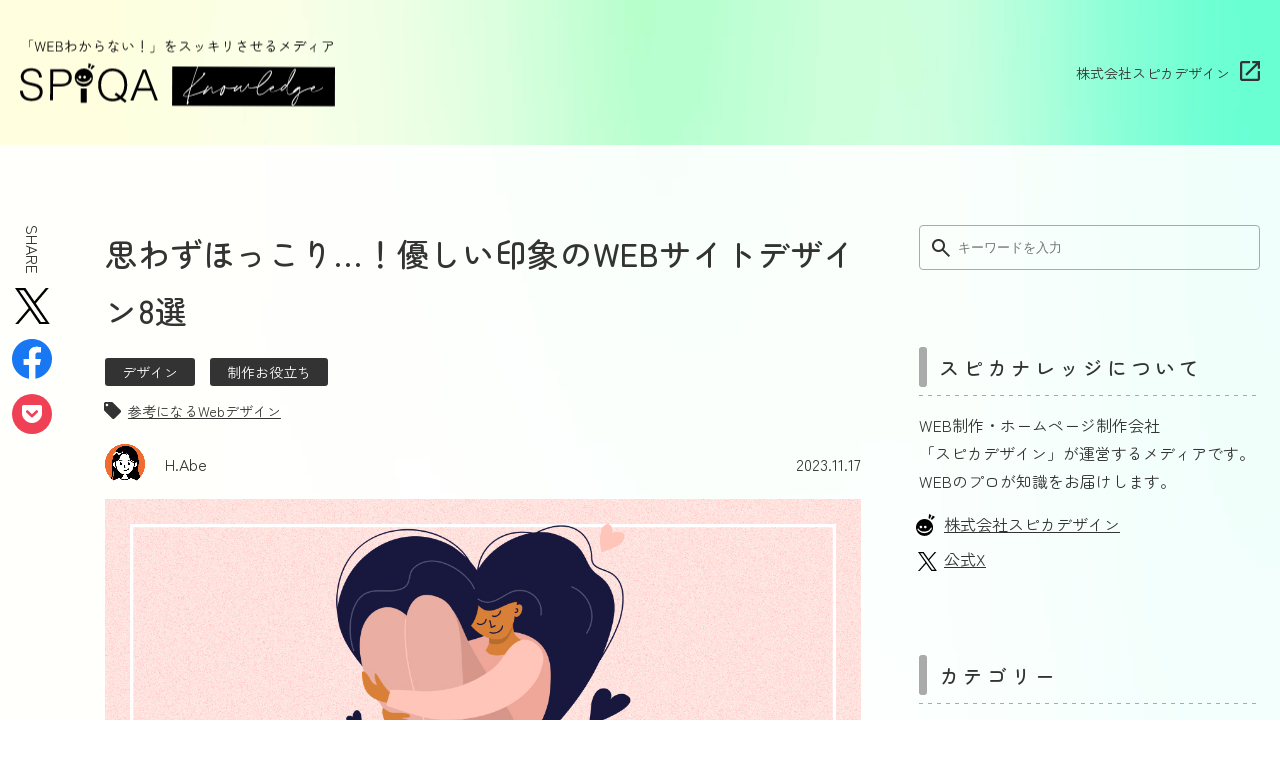

--- FILE ---
content_type: text/html; charset=UTF-8
request_url: https://spiqa.design/knowledge/3247/
body_size: 17363
content:
<!DOCTYPE html>
<html>
<head>
  
  <!-- Google Tag Manager -->
	<script>
		(function(w, d, s, l, i) {
			w[l] = w[l] || [];
			w[l].push({
				'gtm.start': new Date().getTime(),
				event: 'gtm.js'
			});
			var f = d.getElementsByTagName(s)[0],
				j = d.createElement(s),
				dl = l != 'dataLayer' ? '&l=' + l : '';
			j.async = true;
			j.src =
				'https://www.googletagmanager.com/gtm.js?id=' + i + dl;
			f.parentNode.insertBefore(j, f);
		})(window, document, 'script', 'dataLayer', 'GTM-N22R763');
	</script>
	<!-- End Google Tag Manager -->

<meta charset="utf-8">
<meta name="viewport" content="width=device-width,initial-scale=1">
<meta name="format-detection" content="telephone=no">
<!-- キャッシュ対策 -->
<meta http-equiv="Pragma" content="no-cache">
<meta http-equiv="Cache-Control" content="no-cache">
<!-- ファビコンなど -->
<link rel="apple-touch-icon" sizes="128x128" href="https://spiqa.design/knowledge/wp-content/themes/spiqa-k/img/common/favicon.png">
<link rel="shortcut icon" href="https://spiqa.design/knowledge/wp-content/themes/spiqa-k/img/common/favicon.png">
<!-- css -->
<link rel="stylesheet" href="https://spiqa.design/knowledge/wp-content/themes/spiqa-k/css/common.css?20260121051329" type="text/css" />
<!-- font -->
<link rel="preconnect" href="https://fonts.googleapis.com">
<link rel="preconnect" href="https://fonts.gstatic.com" crossorigin>
<link href="https://fonts.googleapis.com/css2?family=Zen+Maru+Gothic:wght@300;400;500;700;900&display=swap" rel="stylesheet">
<!-- js -->
<script src="https://ajax.googleapis.com/ajax/libs/jquery/3.6.0/jquery.min.js"></script>
<script type="text/javascript" src="https://spiqa.design/knowledge/wp-content/themes/spiqa-k/js/common.js"></script>


<link rel="stylesheet" href="https://spiqa.design/knowledge/wp-content/themes/spiqa-k/css/single.css" type="text/css" />
<title>思わずほっこり…！優しい印象のWEBサイトデザイン8選 | SPIQA Knowledge</title>
	<style>img:is([sizes="auto" i], [sizes^="auto," i]) { contain-intrinsic-size: 3000px 1500px }</style>
	
		<!-- All in One SEO 4.8.1.1 - aioseo.com -->
	<meta name="description" content="こんにちは！デザイナーのH.Abeです。日々、デザインをしていると様々なデザインテイストに出会います。その中で" />
	<meta name="robots" content="max-image-preview:large" />
	<meta name="author" content="H.Abe"/>
	<link rel="canonical" href="https://spiqa.design/knowledge/3247/" />
	<meta name="generator" content="All in One SEO (AIOSEO) 4.8.1.1" />
		<meta property="og:locale" content="ja_JP" />
		<meta property="og:site_name" content="SPIQA Knowledge | スピカデザインからお役立ち情報を発信しています！" />
		<meta property="og:type" content="article" />
		<meta property="og:title" content="思わずほっこり…！優しい印象のWEBサイトデザイン8選 | SPIQA Knowledge" />
		<meta property="og:description" content="こんにちは！デザイナーのH.Abeです。日々、デザインをしていると様々なデザインテイストに出会います。その中で" />
		<meta property="og:url" content="https://spiqa.design/knowledge/3247/" />
		<meta property="og:image" content="https://spiqa.design/knowledge/wp-content/uploads/2023/11/hokkori.jpg" />
		<meta property="og:image:secure_url" content="https://spiqa.design/knowledge/wp-content/uploads/2023/11/hokkori.jpg" />
		<meta property="og:image:width" content="1200" />
		<meta property="og:image:height" content="675" />
		<meta property="article:published_time" content="2023-11-17T10:41:41+00:00" />
		<meta property="article:modified_time" content="2024-03-19T06:59:35+00:00" />
		<meta name="twitter:card" content="summary_large_image" />
		<meta name="twitter:title" content="思わずほっこり…！優しい印象のWEBサイトデザイン8選 | SPIQA Knowledge" />
		<meta name="twitter:description" content="こんにちは！デザイナーのH.Abeです。日々、デザインをしていると様々なデザインテイストに出会います。その中で" />
		<meta name="twitter:image" content="https://spiqa.design/knowledge/wp-content/uploads/2023/11/hokkori.jpg" />
		<script type="application/ld+json" class="aioseo-schema">
			{"@context":"https:\/\/schema.org","@graph":[{"@type":"BlogPosting","@id":"https:\/\/spiqa.design\/knowledge\/3247\/#blogposting","name":"\u601d\u308f\u305a\u307b\u3063\u3053\u308a\u2026\uff01\u512a\u3057\u3044\u5370\u8c61\u306eWEB\u30b5\u30a4\u30c8\u30c7\u30b6\u30a4\u30f38\u9078 | SPIQA Knowledge","headline":"\u601d\u308f\u305a\u307b\u3063\u3053\u308a\u2026\uff01\u512a\u3057\u3044\u5370\u8c61\u306eWEB\u30b5\u30a4\u30c8\u30c7\u30b6\u30a4\u30f38\u9078","author":{"@id":"https:\/\/spiqa.design\/knowledge\/author\/h-abe\/#author"},"publisher":{"@id":"https:\/\/spiqa.design\/knowledge\/#organization"},"image":{"@type":"ImageObject","url":"https:\/\/spiqa.design\/knowledge\/wp-content\/uploads\/2023\/11\/hokkori.jpg","width":1200,"height":675},"datePublished":"2023-11-17T19:41:41+09:00","dateModified":"2024-03-19T15:59:35+09:00","inLanguage":"ja","mainEntityOfPage":{"@id":"https:\/\/spiqa.design\/knowledge\/3247\/#webpage"},"isPartOf":{"@id":"https:\/\/spiqa.design\/knowledge\/3247\/#webpage"},"articleSection":"\u30c7\u30b6\u30a4\u30f3, \u5236\u4f5c\u304a\u5f79\u7acb\u3061, \u53c2\u8003\u306b\u306a\u308bWeb\u30c7\u30b6\u30a4\u30f3, H.Abe, Web\u30b5\u30a4\u30c8\u30fb\u30db\u30fc\u30e0\u30da\u30fc\u30b8\u5236\u4f5c\u306a\u3089\u3001\u30b9\u30d4\u30ab\u30c7\u30b6\u30a4\u30f3\u306b\u3054\u76f8\u8ac7\u304f\u3060\u3055\u3044\u3002"},{"@type":"BreadcrumbList","@id":"https:\/\/spiqa.design\/knowledge\/3247\/#breadcrumblist","itemListElement":[{"@type":"ListItem","@id":"https:\/\/spiqa.design\/knowledge\/#listItem","position":1,"name":"\u5bb6"}]},{"@type":"Organization","@id":"https:\/\/spiqa.design\/knowledge\/#organization","name":"SPIQA Knowledge","description":"\u30b9\u30d4\u30ab\u30c7\u30b6\u30a4\u30f3\u304b\u3089\u304a\u5f79\u7acb\u3061\u60c5\u5831\u3092\u767a\u4fe1\u3057\u3066\u3044\u307e\u3059\uff01","url":"https:\/\/spiqa.design\/knowledge\/"},{"@type":"Person","@id":"https:\/\/spiqa.design\/knowledge\/author\/h-abe\/#author","url":"https:\/\/spiqa.design\/knowledge\/author\/h-abe\/","name":"H.Abe","image":{"@type":"ImageObject","@id":"https:\/\/spiqa.design\/knowledge\/3247\/#authorImage","url":"https:\/\/spiqa.design\/knowledge\/wp-content\/uploads\/2024\/06\/abe-h-icon-768x768.png","width":96,"height":96,"caption":"H.Abe"}},{"@type":"WebPage","@id":"https:\/\/spiqa.design\/knowledge\/3247\/#webpage","url":"https:\/\/spiqa.design\/knowledge\/3247\/","name":"\u601d\u308f\u305a\u307b\u3063\u3053\u308a\u2026\uff01\u512a\u3057\u3044\u5370\u8c61\u306eWEB\u30b5\u30a4\u30c8\u30c7\u30b6\u30a4\u30f38\u9078 | SPIQA Knowledge","description":"\u3053\u3093\u306b\u3061\u306f\uff01\u30c7\u30b6\u30a4\u30ca\u30fc\u306eH.Abe\u3067\u3059\u3002\u65e5\u3005\u3001\u30c7\u30b6\u30a4\u30f3\u3092\u3057\u3066\u3044\u308b\u3068\u69d8\u3005\u306a\u30c7\u30b6\u30a4\u30f3\u30c6\u30a4\u30b9\u30c8\u306b\u51fa\u4f1a\u3044\u307e\u3059\u3002\u305d\u306e\u4e2d\u3067","inLanguage":"ja","isPartOf":{"@id":"https:\/\/spiqa.design\/knowledge\/#website"},"breadcrumb":{"@id":"https:\/\/spiqa.design\/knowledge\/3247\/#breadcrumblist"},"author":{"@id":"https:\/\/spiqa.design\/knowledge\/author\/h-abe\/#author"},"creator":{"@id":"https:\/\/spiqa.design\/knowledge\/author\/h-abe\/#author"},"image":{"@type":"ImageObject","url":"https:\/\/spiqa.design\/knowledge\/wp-content\/uploads\/2023\/11\/hokkori.jpg","@id":"https:\/\/spiqa.design\/knowledge\/3247\/#mainImage","width":1200,"height":675},"primaryImageOfPage":{"@id":"https:\/\/spiqa.design\/knowledge\/3247\/#mainImage"},"datePublished":"2023-11-17T19:41:41+09:00","dateModified":"2024-03-19T15:59:35+09:00"},{"@type":"WebSite","@id":"https:\/\/spiqa.design\/knowledge\/#website","url":"https:\/\/spiqa.design\/knowledge\/","name":"SPIQA Knowledge","description":"\u30b9\u30d4\u30ab\u30c7\u30b6\u30a4\u30f3\u304b\u3089\u304a\u5f79\u7acb\u3061\u60c5\u5831\u3092\u767a\u4fe1\u3057\u3066\u3044\u307e\u3059\uff01","inLanguage":"ja","publisher":{"@id":"https:\/\/spiqa.design\/knowledge\/#organization"}}]}
		</script>
		<!-- All in One SEO -->

<link rel="alternate" type="application/rss+xml" title="SPIQA Knowledge &raquo; 思わずほっこり…！優しい印象のWEBサイトデザイン8選 のコメントのフィード" href="https://spiqa.design/knowledge/3247/feed/" />
<script type="text/javascript">
/* <![CDATA[ */
window._wpemojiSettings = {"baseUrl":"https:\/\/s.w.org\/images\/core\/emoji\/16.0.1\/72x72\/","ext":".png","svgUrl":"https:\/\/s.w.org\/images\/core\/emoji\/16.0.1\/svg\/","svgExt":".svg","source":{"concatemoji":"https:\/\/spiqa.design\/knowledge\/wp-includes\/js\/wp-emoji-release.min.js?ver=6.8.3"}};
/*! This file is auto-generated */
!function(s,n){var o,i,e;function c(e){try{var t={supportTests:e,timestamp:(new Date).valueOf()};sessionStorage.setItem(o,JSON.stringify(t))}catch(e){}}function p(e,t,n){e.clearRect(0,0,e.canvas.width,e.canvas.height),e.fillText(t,0,0);var t=new Uint32Array(e.getImageData(0,0,e.canvas.width,e.canvas.height).data),a=(e.clearRect(0,0,e.canvas.width,e.canvas.height),e.fillText(n,0,0),new Uint32Array(e.getImageData(0,0,e.canvas.width,e.canvas.height).data));return t.every(function(e,t){return e===a[t]})}function u(e,t){e.clearRect(0,0,e.canvas.width,e.canvas.height),e.fillText(t,0,0);for(var n=e.getImageData(16,16,1,1),a=0;a<n.data.length;a++)if(0!==n.data[a])return!1;return!0}function f(e,t,n,a){switch(t){case"flag":return n(e,"\ud83c\udff3\ufe0f\u200d\u26a7\ufe0f","\ud83c\udff3\ufe0f\u200b\u26a7\ufe0f")?!1:!n(e,"\ud83c\udde8\ud83c\uddf6","\ud83c\udde8\u200b\ud83c\uddf6")&&!n(e,"\ud83c\udff4\udb40\udc67\udb40\udc62\udb40\udc65\udb40\udc6e\udb40\udc67\udb40\udc7f","\ud83c\udff4\u200b\udb40\udc67\u200b\udb40\udc62\u200b\udb40\udc65\u200b\udb40\udc6e\u200b\udb40\udc67\u200b\udb40\udc7f");case"emoji":return!a(e,"\ud83e\udedf")}return!1}function g(e,t,n,a){var r="undefined"!=typeof WorkerGlobalScope&&self instanceof WorkerGlobalScope?new OffscreenCanvas(300,150):s.createElement("canvas"),o=r.getContext("2d",{willReadFrequently:!0}),i=(o.textBaseline="top",o.font="600 32px Arial",{});return e.forEach(function(e){i[e]=t(o,e,n,a)}),i}function t(e){var t=s.createElement("script");t.src=e,t.defer=!0,s.head.appendChild(t)}"undefined"!=typeof Promise&&(o="wpEmojiSettingsSupports",i=["flag","emoji"],n.supports={everything:!0,everythingExceptFlag:!0},e=new Promise(function(e){s.addEventListener("DOMContentLoaded",e,{once:!0})}),new Promise(function(t){var n=function(){try{var e=JSON.parse(sessionStorage.getItem(o));if("object"==typeof e&&"number"==typeof e.timestamp&&(new Date).valueOf()<e.timestamp+604800&&"object"==typeof e.supportTests)return e.supportTests}catch(e){}return null}();if(!n){if("undefined"!=typeof Worker&&"undefined"!=typeof OffscreenCanvas&&"undefined"!=typeof URL&&URL.createObjectURL&&"undefined"!=typeof Blob)try{var e="postMessage("+g.toString()+"("+[JSON.stringify(i),f.toString(),p.toString(),u.toString()].join(",")+"));",a=new Blob([e],{type:"text/javascript"}),r=new Worker(URL.createObjectURL(a),{name:"wpTestEmojiSupports"});return void(r.onmessage=function(e){c(n=e.data),r.terminate(),t(n)})}catch(e){}c(n=g(i,f,p,u))}t(n)}).then(function(e){for(var t in e)n.supports[t]=e[t],n.supports.everything=n.supports.everything&&n.supports[t],"flag"!==t&&(n.supports.everythingExceptFlag=n.supports.everythingExceptFlag&&n.supports[t]);n.supports.everythingExceptFlag=n.supports.everythingExceptFlag&&!n.supports.flag,n.DOMReady=!1,n.readyCallback=function(){n.DOMReady=!0}}).then(function(){return e}).then(function(){var e;n.supports.everything||(n.readyCallback(),(e=n.source||{}).concatemoji?t(e.concatemoji):e.wpemoji&&e.twemoji&&(t(e.twemoji),t(e.wpemoji)))}))}((window,document),window._wpemojiSettings);
/* ]]> */
</script>
<style id='wp-emoji-styles-inline-css' type='text/css'>

	img.wp-smiley, img.emoji {
		display: inline !important;
		border: none !important;
		box-shadow: none !important;
		height: 1em !important;
		width: 1em !important;
		margin: 0 0.07em !important;
		vertical-align: -0.1em !important;
		background: none !important;
		padding: 0 !important;
	}
</style>
<link rel='stylesheet' id='wp-block-library-css' href='https://spiqa.design/knowledge/wp-includes/css/dist/block-library/style.min.css?ver=6.8.3' type='text/css' media='all' />
<style id='wp-block-library-inline-css' type='text/css'>
/* VK Color Palettes */
</style>
<style id='classic-theme-styles-inline-css' type='text/css'>
/*! This file is auto-generated */
.wp-block-button__link{color:#fff;background-color:#32373c;border-radius:9999px;box-shadow:none;text-decoration:none;padding:calc(.667em + 2px) calc(1.333em + 2px);font-size:1.125em}.wp-block-file__button{background:#32373c;color:#fff;text-decoration:none}
</style>
<link rel='stylesheet' id='vk-components-style-css' href='https://spiqa.design/knowledge/wp-content/plugins/vk-blocks/vendor/vektor-inc/vk-component/src//assets/css/vk-components.css?ver=1.6.5' type='text/css' media='all' />
<style id='global-styles-inline-css' type='text/css'>
:root{--wp--preset--aspect-ratio--square: 1;--wp--preset--aspect-ratio--4-3: 4/3;--wp--preset--aspect-ratio--3-4: 3/4;--wp--preset--aspect-ratio--3-2: 3/2;--wp--preset--aspect-ratio--2-3: 2/3;--wp--preset--aspect-ratio--16-9: 16/9;--wp--preset--aspect-ratio--9-16: 9/16;--wp--preset--color--black: #000000;--wp--preset--color--cyan-bluish-gray: #abb8c3;--wp--preset--color--white: #ffffff;--wp--preset--color--pale-pink: #f78da7;--wp--preset--color--vivid-red: #cf2e2e;--wp--preset--color--luminous-vivid-orange: #ff6900;--wp--preset--color--luminous-vivid-amber: #fcb900;--wp--preset--color--light-green-cyan: #7bdcb5;--wp--preset--color--vivid-green-cyan: #00d084;--wp--preset--color--pale-cyan-blue: #8ed1fc;--wp--preset--color--vivid-cyan-blue: #0693e3;--wp--preset--color--vivid-purple: #9b51e0;--wp--preset--gradient--vivid-cyan-blue-to-vivid-purple: linear-gradient(135deg,rgba(6,147,227,1) 0%,rgb(155,81,224) 100%);--wp--preset--gradient--light-green-cyan-to-vivid-green-cyan: linear-gradient(135deg,rgb(122,220,180) 0%,rgb(0,208,130) 100%);--wp--preset--gradient--luminous-vivid-amber-to-luminous-vivid-orange: linear-gradient(135deg,rgba(252,185,0,1) 0%,rgba(255,105,0,1) 100%);--wp--preset--gradient--luminous-vivid-orange-to-vivid-red: linear-gradient(135deg,rgba(255,105,0,1) 0%,rgb(207,46,46) 100%);--wp--preset--gradient--very-light-gray-to-cyan-bluish-gray: linear-gradient(135deg,rgb(238,238,238) 0%,rgb(169,184,195) 100%);--wp--preset--gradient--cool-to-warm-spectrum: linear-gradient(135deg,rgb(74,234,220) 0%,rgb(151,120,209) 20%,rgb(207,42,186) 40%,rgb(238,44,130) 60%,rgb(251,105,98) 80%,rgb(254,248,76) 100%);--wp--preset--gradient--blush-light-purple: linear-gradient(135deg,rgb(255,206,236) 0%,rgb(152,150,240) 100%);--wp--preset--gradient--blush-bordeaux: linear-gradient(135deg,rgb(254,205,165) 0%,rgb(254,45,45) 50%,rgb(107,0,62) 100%);--wp--preset--gradient--luminous-dusk: linear-gradient(135deg,rgb(255,203,112) 0%,rgb(199,81,192) 50%,rgb(65,88,208) 100%);--wp--preset--gradient--pale-ocean: linear-gradient(135deg,rgb(255,245,203) 0%,rgb(182,227,212) 50%,rgb(51,167,181) 100%);--wp--preset--gradient--electric-grass: linear-gradient(135deg,rgb(202,248,128) 0%,rgb(113,206,126) 100%);--wp--preset--gradient--midnight: linear-gradient(135deg,rgb(2,3,129) 0%,rgb(40,116,252) 100%);--wp--preset--font-size--small: 13px;--wp--preset--font-size--medium: 20px;--wp--preset--font-size--large: 36px;--wp--preset--font-size--x-large: 42px;--wp--preset--spacing--20: 0.44rem;--wp--preset--spacing--30: 0.67rem;--wp--preset--spacing--40: 1rem;--wp--preset--spacing--50: 1.5rem;--wp--preset--spacing--60: 2.25rem;--wp--preset--spacing--70: 3.38rem;--wp--preset--spacing--80: 5.06rem;--wp--preset--shadow--natural: 6px 6px 9px rgba(0, 0, 0, 0.2);--wp--preset--shadow--deep: 12px 12px 50px rgba(0, 0, 0, 0.4);--wp--preset--shadow--sharp: 6px 6px 0px rgba(0, 0, 0, 0.2);--wp--preset--shadow--outlined: 6px 6px 0px -3px rgba(255, 255, 255, 1), 6px 6px rgba(0, 0, 0, 1);--wp--preset--shadow--crisp: 6px 6px 0px rgba(0, 0, 0, 1);}:where(.is-layout-flex){gap: 0.5em;}:where(.is-layout-grid){gap: 0.5em;}body .is-layout-flex{display: flex;}.is-layout-flex{flex-wrap: wrap;align-items: center;}.is-layout-flex > :is(*, div){margin: 0;}body .is-layout-grid{display: grid;}.is-layout-grid > :is(*, div){margin: 0;}:where(.wp-block-columns.is-layout-flex){gap: 2em;}:where(.wp-block-columns.is-layout-grid){gap: 2em;}:where(.wp-block-post-template.is-layout-flex){gap: 1.25em;}:where(.wp-block-post-template.is-layout-grid){gap: 1.25em;}.has-black-color{color: var(--wp--preset--color--black) !important;}.has-cyan-bluish-gray-color{color: var(--wp--preset--color--cyan-bluish-gray) !important;}.has-white-color{color: var(--wp--preset--color--white) !important;}.has-pale-pink-color{color: var(--wp--preset--color--pale-pink) !important;}.has-vivid-red-color{color: var(--wp--preset--color--vivid-red) !important;}.has-luminous-vivid-orange-color{color: var(--wp--preset--color--luminous-vivid-orange) !important;}.has-luminous-vivid-amber-color{color: var(--wp--preset--color--luminous-vivid-amber) !important;}.has-light-green-cyan-color{color: var(--wp--preset--color--light-green-cyan) !important;}.has-vivid-green-cyan-color{color: var(--wp--preset--color--vivid-green-cyan) !important;}.has-pale-cyan-blue-color{color: var(--wp--preset--color--pale-cyan-blue) !important;}.has-vivid-cyan-blue-color{color: var(--wp--preset--color--vivid-cyan-blue) !important;}.has-vivid-purple-color{color: var(--wp--preset--color--vivid-purple) !important;}.has-black-background-color{background-color: var(--wp--preset--color--black) !important;}.has-cyan-bluish-gray-background-color{background-color: var(--wp--preset--color--cyan-bluish-gray) !important;}.has-white-background-color{background-color: var(--wp--preset--color--white) !important;}.has-pale-pink-background-color{background-color: var(--wp--preset--color--pale-pink) !important;}.has-vivid-red-background-color{background-color: var(--wp--preset--color--vivid-red) !important;}.has-luminous-vivid-orange-background-color{background-color: var(--wp--preset--color--luminous-vivid-orange) !important;}.has-luminous-vivid-amber-background-color{background-color: var(--wp--preset--color--luminous-vivid-amber) !important;}.has-light-green-cyan-background-color{background-color: var(--wp--preset--color--light-green-cyan) !important;}.has-vivid-green-cyan-background-color{background-color: var(--wp--preset--color--vivid-green-cyan) !important;}.has-pale-cyan-blue-background-color{background-color: var(--wp--preset--color--pale-cyan-blue) !important;}.has-vivid-cyan-blue-background-color{background-color: var(--wp--preset--color--vivid-cyan-blue) !important;}.has-vivid-purple-background-color{background-color: var(--wp--preset--color--vivid-purple) !important;}.has-black-border-color{border-color: var(--wp--preset--color--black) !important;}.has-cyan-bluish-gray-border-color{border-color: var(--wp--preset--color--cyan-bluish-gray) !important;}.has-white-border-color{border-color: var(--wp--preset--color--white) !important;}.has-pale-pink-border-color{border-color: var(--wp--preset--color--pale-pink) !important;}.has-vivid-red-border-color{border-color: var(--wp--preset--color--vivid-red) !important;}.has-luminous-vivid-orange-border-color{border-color: var(--wp--preset--color--luminous-vivid-orange) !important;}.has-luminous-vivid-amber-border-color{border-color: var(--wp--preset--color--luminous-vivid-amber) !important;}.has-light-green-cyan-border-color{border-color: var(--wp--preset--color--light-green-cyan) !important;}.has-vivid-green-cyan-border-color{border-color: var(--wp--preset--color--vivid-green-cyan) !important;}.has-pale-cyan-blue-border-color{border-color: var(--wp--preset--color--pale-cyan-blue) !important;}.has-vivid-cyan-blue-border-color{border-color: var(--wp--preset--color--vivid-cyan-blue) !important;}.has-vivid-purple-border-color{border-color: var(--wp--preset--color--vivid-purple) !important;}.has-vivid-cyan-blue-to-vivid-purple-gradient-background{background: var(--wp--preset--gradient--vivid-cyan-blue-to-vivid-purple) !important;}.has-light-green-cyan-to-vivid-green-cyan-gradient-background{background: var(--wp--preset--gradient--light-green-cyan-to-vivid-green-cyan) !important;}.has-luminous-vivid-amber-to-luminous-vivid-orange-gradient-background{background: var(--wp--preset--gradient--luminous-vivid-amber-to-luminous-vivid-orange) !important;}.has-luminous-vivid-orange-to-vivid-red-gradient-background{background: var(--wp--preset--gradient--luminous-vivid-orange-to-vivid-red) !important;}.has-very-light-gray-to-cyan-bluish-gray-gradient-background{background: var(--wp--preset--gradient--very-light-gray-to-cyan-bluish-gray) !important;}.has-cool-to-warm-spectrum-gradient-background{background: var(--wp--preset--gradient--cool-to-warm-spectrum) !important;}.has-blush-light-purple-gradient-background{background: var(--wp--preset--gradient--blush-light-purple) !important;}.has-blush-bordeaux-gradient-background{background: var(--wp--preset--gradient--blush-bordeaux) !important;}.has-luminous-dusk-gradient-background{background: var(--wp--preset--gradient--luminous-dusk) !important;}.has-pale-ocean-gradient-background{background: var(--wp--preset--gradient--pale-ocean) !important;}.has-electric-grass-gradient-background{background: var(--wp--preset--gradient--electric-grass) !important;}.has-midnight-gradient-background{background: var(--wp--preset--gradient--midnight) !important;}.has-small-font-size{font-size: var(--wp--preset--font-size--small) !important;}.has-medium-font-size{font-size: var(--wp--preset--font-size--medium) !important;}.has-large-font-size{font-size: var(--wp--preset--font-size--large) !important;}.has-x-large-font-size{font-size: var(--wp--preset--font-size--x-large) !important;}
:where(.wp-block-post-template.is-layout-flex){gap: 1.25em;}:where(.wp-block-post-template.is-layout-grid){gap: 1.25em;}
:where(.wp-block-columns.is-layout-flex){gap: 2em;}:where(.wp-block-columns.is-layout-grid){gap: 2em;}
:root :where(.wp-block-pullquote){font-size: 1.5em;line-height: 1.6;}
</style>
<link rel='stylesheet' id='ppress-frontend-css' href='https://spiqa.design/knowledge/wp-content/plugins/wp-user-avatar/assets/css/frontend.min.css?ver=4.15.23' type='text/css' media='all' />
<link rel='stylesheet' id='ppress-flatpickr-css' href='https://spiqa.design/knowledge/wp-content/plugins/wp-user-avatar/assets/flatpickr/flatpickr.min.css?ver=4.15.23' type='text/css' media='all' />
<link rel='stylesheet' id='ppress-select2-css' href='https://spiqa.design/knowledge/wp-content/plugins/wp-user-avatar/assets/select2/select2.min.css?ver=6.8.3' type='text/css' media='all' />
<link rel='stylesheet' id='ez-toc-css' href='https://spiqa.design/knowledge/wp-content/plugins/easy-table-of-contents/assets/css/screen.min.css?ver=2.0.74' type='text/css' media='all' />
<style id='ez-toc-inline-css' type='text/css'>
div#ez-toc-container .ez-toc-title {font-size: 120%;}div#ez-toc-container .ez-toc-title {font-weight: 500;}div#ez-toc-container ul li , div#ez-toc-container ul li a {font-size: 95%;}div#ez-toc-container ul li , div#ez-toc-container ul li a {font-weight: 500;}div#ez-toc-container nav ul ul li {font-size: 90%;}
</style>
<link rel='stylesheet' id='vk-swiper-style-css' href='https://spiqa.design/knowledge/wp-content/plugins/vk-blocks/vendor/vektor-inc/vk-swiper/src/assets/css/swiper-bundle.min.css?ver=11.0.2' type='text/css' media='all' />
<link rel='stylesheet' id='vkblocks-bootstrap-css' href='https://spiqa.design/knowledge/wp-content/plugins/vk-blocks/build/bootstrap_vk_using.css?ver=4.3.1' type='text/css' media='all' />
<link rel='stylesheet' id='vk-blocks-build-css-css' href='https://spiqa.design/knowledge/wp-content/plugins/vk-blocks/build/block-build.css?ver=1.102.0.1' type='text/css' media='all' />
<style id='vk-blocks-build-css-inline-css' type='text/css'>
:root {--vk_flow-arrow: url(https://spiqa.design/knowledge/wp-content/plugins/vk-blocks/inc/vk-blocks/images/arrow_bottom.svg);--vk_image-mask-circle: url(https://spiqa.design/knowledge/wp-content/plugins/vk-blocks/inc/vk-blocks/images/circle.svg);--vk_image-mask-wave01: url(https://spiqa.design/knowledge/wp-content/plugins/vk-blocks/inc/vk-blocks/images/wave01.svg);--vk_image-mask-wave02: url(https://spiqa.design/knowledge/wp-content/plugins/vk-blocks/inc/vk-blocks/images/wave02.svg);--vk_image-mask-wave03: url(https://spiqa.design/knowledge/wp-content/plugins/vk-blocks/inc/vk-blocks/images/wave03.svg);--vk_image-mask-wave04: url(https://spiqa.design/knowledge/wp-content/plugins/vk-blocks/inc/vk-blocks/images/wave04.svg);}
:root { --vk-size-text: 16px; /* --vk-color-primary is deprecated. */ --vk-color-primary:#337ab7; }

	:root {

		--vk-balloon-border-width:1px;

		--vk-balloon-speech-offset:-12px;
	}
	
</style>
<link rel='stylesheet' id='vk-font-awesome-css' href='https://spiqa.design/knowledge/wp-content/plugins/vk-blocks/vendor/vektor-inc/font-awesome-versions/src/versions/6/css/all.min.css?ver=6.4.2' type='text/css' media='all' />
<link rel='stylesheet' id='aurora-heatmap-css' href='https://spiqa.design/knowledge/wp-content/plugins/aurora-heatmap/style.css?ver=1.7.1' type='text/css' media='all' />
<link rel='stylesheet' id='hcb-style-css' href='https://spiqa.design/knowledge/wp-content/plugins/highlighting-code-block/build/css/hcb--light.css?ver=2.0.1' type='text/css' media='all' />
<style id='hcb-style-inline-css' type='text/css'>
:root{--hcb--fz--base: 14px}:root{--hcb--fz--mobile: 13px}:root{--hcb--ff:Menlo, Consolas, "Hiragino Kaku Gothic ProN", "Hiragino Sans", Meiryo, sans-serif;}
</style>
<script type="text/javascript" src="https://spiqa.design/knowledge/wp-includes/js/jquery/jquery.min.js?ver=3.7.1" id="jquery-core-js"></script>
<script type="text/javascript" src="https://spiqa.design/knowledge/wp-includes/js/jquery/jquery-migrate.min.js?ver=3.4.1" id="jquery-migrate-js"></script>
<script type="text/javascript" src="https://spiqa.design/knowledge/wp-content/plugins/wp-user-avatar/assets/flatpickr/flatpickr.min.js?ver=4.15.23" id="ppress-flatpickr-js"></script>
<script type="text/javascript" src="https://spiqa.design/knowledge/wp-content/plugins/wp-user-avatar/assets/select2/select2.min.js?ver=4.15.23" id="ppress-select2-js"></script>
<script type="text/javascript" id="aurora-heatmap-js-extra">
/* <![CDATA[ */
var aurora_heatmap = {"_mode":"reporter","ajax_url":"https:\/\/spiqa.design\/knowledge\/wp-admin\/admin-ajax.php","action":"aurora_heatmap","reports":"click_pc,click_mobile","debug":"0","ajax_delay_time":"3000","ajax_interval":"10","ajax_bulk":null};
/* ]]> */
</script>
<script type="text/javascript" src="https://spiqa.design/knowledge/wp-content/plugins/aurora-heatmap/js/aurora-heatmap.min.js?ver=1.7.1" id="aurora-heatmap-js"></script>
<link rel="https://api.w.org/" href="https://spiqa.design/knowledge/wp-json/" /><link rel="alternate" title="JSON" type="application/json" href="https://spiqa.design/knowledge/wp-json/wp/v2/posts/3247" /><link rel="EditURI" type="application/rsd+xml" title="RSD" href="https://spiqa.design/knowledge/xmlrpc.php?rsd" />
<meta name="generator" content="WordPress 6.8.3" />
<link rel='shortlink' href='https://spiqa.design/knowledge/?p=3247' />
<link rel="alternate" title="oEmbed (JSON)" type="application/json+oembed" href="https://spiqa.design/knowledge/wp-json/oembed/1.0/embed?url=https%3A%2F%2Fspiqa.design%2Fknowledge%2F3247%2F" />
<link rel="alternate" title="oEmbed (XML)" type="text/xml+oembed" href="https://spiqa.design/knowledge/wp-json/oembed/1.0/embed?url=https%3A%2F%2Fspiqa.design%2Fknowledge%2F3247%2F&#038;format=xml" />
<meta name="thumbnail" content="https://spiqa.design/knowledge/wp-content/uploads/2023/11/hokkori.jpg" /></head>

<body>

<!-- Google Tag Manager (noscript) -->
<noscript>
	<iframe src="https://www.googletagmanager.com/ns.html?id=GTM-N22R763" height="0" width="0" style="display:none;visibility:hidden"></iframe>
</noscript>
<!-- End Google Tag Manager (noscript) -->

	<header id="header">
	<div class="head_inner">

		<div class="logo">
			<a href="https://spiqa.design/knowledge">
				<img src="https://spiqa.design/knowledge/wp-content/themes/spiqa-k/img/common/logo.svg" alt="">
			</a>
		</div>
		<div class="head_spiqa">
			<a href="https://spiqa.design/" target="_blank">株式会社スピカデザイン</a>
		</div>
			
	</div>
</header>
	<div class="s-main">

		<div class="s-main_inner">

			<!-- 左追従SNS PC -->
			<div class="left_side pc">
				<div class="left_side_inner">
					<p>SHARE</p>
					<a class="share_x" href="https://x.com/share?url=https%3A%2F%2Fspiqa.design%2Fknowledge%2F3247%2F&text=%E6%80%9D%E3%82%8F%E3%81%9A%E3%81%BB%E3%81%A3%E3%81%93%E3%82%8A%E2%80%A6%EF%BC%81%E5%84%AA%E3%81%97%E3%81%84%E5%8D%B0%E8%B1%A1%E3%81%AEWEB%E3%82%B5%E3%82%A4%E3%83%88%E3%83%87%E3%82%B6%E3%82%A4%E3%83%B38%E9%81%B8" rel="nofollow noopener" target="_blank">
						<img src="https://spiqa.design/knowledge/wp-content/themes/spiqa-k/img/common/ico_x.svg" alt=""></a>
					<a href="http://www.facebook.com/share.php?u=https%3A%2F%2Fspiqa.design%2Fknowledge%2F3247%2F" rel="nofollow noopener" target="_blank"><img src="https://spiqa.design/knowledge/wp-content/themes/spiqa-k/img/common/left_fb.svg" alt=""></a>
					<a href="http://getpocket.com/edit?url={https%3A%2F%2Fspiqa.design%2Fknowledge%2F3247%2F}&title={思わずほっこり…！優しい印象のWEBサイトデザイン8選}" rel="nofollow noopener" target="_blank"><img src="https://spiqa.design/knowledge/wp-content/themes/spiqa-k/img/common/left_pcket.svg" alt=""></a>
				</div>
			</div>

			<!-- 記事エリア -->
			<div class="main_content">
				<div class="kiji_wrapper">
					<article class="kiji_area">
																					<h1>思わずほっこり…！優しい印象のWEBサイトデザイン8選</h1>
								<!-- カテゴリ -->
								<ul class="h-cat_list"><li><a class="cate" href="https://spiqa.design/knowledge/category/design/">デザイン</a></li><li><a class="cate" href="https://spiqa.design/knowledge/category/useful/">制作お役立ち</a></li></ul>								<!-- タグ -->
								<ul class="h-tag_list"><li><a class="tag" href="https://spiqa.design/knowledge/tag/web-sankou/">参考になるWebデザイン</a></li></ul>								<!-- 日付/名前 -->
								<div class="box">	
									<div class="s-profile">										<img src="https://spiqa.design/knowledge/wp-content/uploads/2024/06/abe-h-icon.png" alt="">
										<p class="name">H.Abe</p>
										</div>									<p class="day">2023.11.17</p>
								</div>

								<div class="kiji">
									<!-- アイキャッチ画像 -->
																																							<img class="c-thumb" src="https://spiqa.design/knowledge/wp-content/uploads/2023/11/hokkori.jpg" alt="">
									
									
<p>こんにちは！デザイナーのH.Abeです。<br>日々、デザインをしていると様々なデザインテイストに出会います。<br>その中でも奥が深いなあと感じる、<span data-color="#fcb900" style="background: linear-gradient(transparent 60%,rgba(252, 185, 0, 0.7) 0);" class="vk_highlighter">【優しい】</span>テイストについて実例5選を用いて深掘りしていきたいと思います。</p>



<div id="ez-toc-container" class="ez-toc-v2_0_74 counter-hierarchy ez-toc-counter ez-toc-grey ez-toc-container-direction">
<div class="ez-toc-title-container">
<p class="ez-toc-title" style="cursor:inherit">目次</p>
<span class="ez-toc-title-toggle"></span></div>
<nav><ul class='ez-toc-list ez-toc-list-level-1 ' ><li class='ez-toc-page-1 ez-toc-heading-level-2'><a class="ez-toc-link ez-toc-heading-1" href="#%E5%84%AA%E3%81%97%E3%81%84%E3%83%87%E3%82%B6%E3%82%A4%E3%83%B3%E3%81%A8%E3%81%AF%E3%81%A9%E3%82%93%E3%81%AA%E3%83%87%E3%82%B6%E3%82%A4%E3%83%B3%EF%BC%9F" >優しいデザインとはどんなデザイン？</a></li><li class='ez-toc-page-1 ez-toc-heading-level-2'><a class="ez-toc-link ez-toc-heading-2" href="#%E5%84%AA%E3%81%97%E3%81%95%E3%82%92%E3%80%8C%E3%83%9D%E3%83%83%E3%83%97%E3%80%8D%E3%81%A7%E9%AD%85%E3%81%9B%E3%81%A6%E3%81%84%E3%82%8B%E4%BA%8B%E4%BE%8B" >優しさを「ポップ」で魅せている事例</a><ul class='ez-toc-list-level-3' ><li class='ez-toc-heading-level-3'><a class="ez-toc-link ez-toc-heading-3" href="#GREEN_BATON" >GREEN BATON</a></li><li class='ez-toc-page-1 ez-toc-heading-level-3'><a class="ez-toc-link ez-toc-heading-4" href="#%E6%A0%AA%E5%BC%8F%E4%BC%9A%E7%A4%BEYELLOW" >株式会社YELLOW</a></li><li class='ez-toc-page-1 ez-toc-heading-level-3'><a class="ez-toc-link ez-toc-heading-5" href="#MOBILE_TOILET" >MOBILE TOILET</a></li><li class='ez-toc-page-1 ez-toc-heading-level-3'><a class="ez-toc-link ez-toc-heading-6" href="#%E3%81%82%E3%81%8B%E3%81%A1%E3%82%83%E3%82%93%E3%81%AE%E3%81%9F%E3%82%81%E3%81%AE%E5%87%BA%E7%94%A3%E6%BA%96%E5%82%99%E3%83%AA%E3%82%B9%E3%83%88" >あかちゃんのための出産準備リスト</a></li></ul></li><li class='ez-toc-page-1 ez-toc-heading-level-2'><a class="ez-toc-link ez-toc-heading-7" href="#%E5%84%AA%E3%81%97%E3%81%95%E3%82%92%E3%80%8C%E6%9F%94%E3%82%89%E3%81%8B%E3%81%95%E3%80%8D%E3%81%A7%E9%AD%85%E3%81%9B%E3%81%A6%E3%81%84%E3%82%8B%E4%BA%8B%E4%BE%8B" >優しさを「柔らかさ」で魅せている事例</a><ul class='ez-toc-list-level-3' ><li class='ez-toc-heading-level-3'><a class="ez-toc-link ez-toc-heading-8" href="#%E7%89%B9%E5%AE%9A%E5%8C%BB%E7%99%82%E6%B3%95%E4%BA%BA_%E8%90%AC%E7%94%9F%E4%BC%9A%E3%80%80%E7%86%8A%E6%9C%AC%E7%AC%AC%E4%B8%80%E7%97%85%E9%99%A2" >特定医療法人 萬生会　熊本第一病院</a></li><li class='ez-toc-page-1 ez-toc-heading-level-3'><a class="ez-toc-link ez-toc-heading-9" href="#We_are_Buddies" >We are Buddies</a></li></ul></li><li class='ez-toc-page-1 ez-toc-heading-level-2'><a class="ez-toc-link ez-toc-heading-10" href="#%E5%84%AA%E3%81%97%E3%81%95%E3%82%92%E3%80%8C%E4%B8%81%E5%AF%A7%E3%81%95%E3%80%8D%E3%81%A7%E9%AD%85%E3%81%9B%E3%81%A6%E3%81%84%E3%82%8B%E4%BA%8B%E4%BE%8B" >優しさを「丁寧さ」で魅せている事例</a><ul class='ez-toc-list-level-3' ><li class='ez-toc-heading-level-3'><a class="ez-toc-link ez-toc-heading-11" href="#GREEN_SPOON" >GREEN SPOON</a></li><li class='ez-toc-page-1 ez-toc-heading-level-3'><a class="ez-toc-link ez-toc-heading-12" href="#%E6%A0%AA%E5%BC%8F%E4%BC%9A%E7%A4%BE%E6%B3%A2%E5%A4%9A%E9%87%8E%E5%B7%A5%E5%8B%99%E5%BA%97_%E6%8E%A1%E7%94%A8%E3%82%B5%E3%82%A4%E3%83%88" >株式会社波多野工務店 採用サイト</a></li></ul></li><li class='ez-toc-page-1 ez-toc-heading-level-2'><a class="ez-toc-link ez-toc-heading-13" href="#%E3%81%BE%E3%81%A8%E3%82%81" >まとめ</a></li></ul></nav></div>
<h2 class="wp-block-heading"><span class="ez-toc-section" id="%E5%84%AA%E3%81%97%E3%81%84%E3%83%87%E3%82%B6%E3%82%A4%E3%83%B3%E3%81%A8%E3%81%AF%E3%81%A9%E3%82%93%E3%81%AA%E3%83%87%E3%82%B6%E3%82%A4%E3%83%B3%EF%BC%9F"></span>優しいデザインとはどんなデザイン？<span class="ez-toc-section-end"></span></h2>



<p>私たちはどんな時に優しさを感じるのでしょうか？<br>あくまでも一部ですが、下記のように考えました。</p>



<ul class="wp-block-list">
<li>親近感を感じた時</li>



<li>気持ちが穏やかになった時</li>



<li>親切にしてもらった時</li>
</ul>



<p>これらは全て第三者によってもたらされます。<br>第三者＝WEBサイトとして考え、デザインによって<span data-color="#fcb900" style="background: linear-gradient(transparent 60%,rgba(252, 185, 0, 0.7) 0);" class="vk_highlighter">【優しさ】</span>が作用している事例を挙げてみました。</p>



<h2 class="wp-block-heading"><span class="ez-toc-section" id="%E5%84%AA%E3%81%97%E3%81%95%E3%82%92%E3%80%8C%E3%83%9D%E3%83%83%E3%83%97%E3%80%8D%E3%81%A7%E9%AD%85%E3%81%9B%E3%81%A6%E3%81%84%E3%82%8B%E4%BA%8B%E4%BE%8B"></span>優しさを「ポップ」で魅せている事例<span class="ez-toc-section-end"></span></h2>



<h3 class="wp-block-heading"><span class="ez-toc-section" id="GREEN_BATON"></span>GREEN BATON<span class="ez-toc-section-end"></span></h3>



<figure class="wp-block-image size-full"><img fetchpriority="high" decoding="async" width="1920" height="939" src="http://spiqa.design/knowledge/wp-content/uploads/2023/11/2023-11-07-19.05.54.jpg" alt="" class="wp-image-3255" srcset="https://spiqa.design/knowledge/wp-content/uploads/2023/11/2023-11-07-19.05.54.jpg 1920w, https://spiqa.design/knowledge/wp-content/uploads/2023/11/2023-11-07-19.05.54-768x376.jpg 768w, https://spiqa.design/knowledge/wp-content/uploads/2023/11/2023-11-07-19.05.54-1536x751.jpg 1536w" sizes="(max-width: 1920px) 100vw, 1920px" /><figcaption class="wp-element-caption">公式サイト：<a href="https://www.goldwin.co.jp/hellyhansen/greenbaton/" target="_blank" rel="noopener" title="">https://www.goldwin.co.jp/hellyhansen/greenbaton/</a></figcaption></figure>



<p>キッズウェアの買取・販売をおこなっている、サステナブル・レーベル「GREEN BATON」のサービスサイトです。</p>



<p>こちらのサイトが表現している優しいポイントは<span data-color="#fcb900" style="background: linear-gradient(transparent 60%,rgba(252, 185, 0, 0.7) 0);" class="vk_highlighter">【親しみやすさ】</span>だと考察します。</p>



<p>「サイズアウトして着られなくなった洋服を次の誰かに繋ぐ」というもので、バトンを回したくなる人（＝親しみがある人）を表現するためかと考えました。</p>



<p>「手書きの温かみのあるイラスト」「コマ送りのアニメーション」で親しみやすさを表現されています。</p>



<p>そして、ポップな印象もあるのでこのサイトを擬人化すると「明るくて優しい人」だなと思いました！</p>



<h3 class="wp-block-heading"><span class="ez-toc-section" id="%E6%A0%AA%E5%BC%8F%E4%BC%9A%E7%A4%BEYELLOW"></span>株式会社YELLOW<span class="ez-toc-section-end"></span></h3>



<figure class="wp-block-image size-full"><img decoding="async" width="1920" height="881" src="http://spiqa.design/knowledge/wp-content/uploads/2023/11/2023-11-08-20.03.24.jpg" alt="" class="wp-image-3312" srcset="https://spiqa.design/knowledge/wp-content/uploads/2023/11/2023-11-08-20.03.24.jpg 1920w, https://spiqa.design/knowledge/wp-content/uploads/2023/11/2023-11-08-20.03.24-768x352.jpg 768w, https://spiqa.design/knowledge/wp-content/uploads/2023/11/2023-11-08-20.03.24-1536x705.jpg 1536w" sizes="(max-width: 1920px) 100vw, 1920px" /><figcaption class="wp-element-caption">公式サイト：<a href="https://yellows.buzz/" target="_blank" rel="noopener" title="">https://yellows.buzz/</a></figcaption></figure>



<p>障がい福祉サービスを行う、福祉サービス事務所「株式会社YELLOW」のホームページです。</p>



<p>こちらのサイトが表現している優しいポイントは<span data-color="#fcb900" style="background: linear-gradient(transparent 60%,rgba(252, 185, 0, 0.7) 0);" class="vk_highlighter">【親のような存在感】</span>だと考察します。</p>



<p>障がいを抱えている人へ向けた就職支援サービスを主としており、そのような方が支援をしてほしい人（＝優しく背中を押してくれる親のような人）を表現していると考えました。</p>



<p>「手書きで書かれたような文字」や「ポコポコと動く動き」がポップでありながら、一生懸命に働いている様子を想起させられました。</p>



<p>それらの要素をメインに据えて展開していくことで、どんな方も共に働く世界を実現させるための事務所なのだと思わされ、「たくさん頼ってください！」というメッセージ性を感じました。</p>



<h3 class="wp-block-heading"><span class="ez-toc-section" id="MOBILE_TOILET"></span>MOBILE TOILET<span class="ez-toc-section-end"></span></h3>



<figure class="wp-block-image size-full is-resized"><img decoding="async" width="1920" height="1186" src="http://spiqa.design/knowledge/wp-content/uploads/2024/03/mobile_toilet.jpg" alt="" class="wp-image-4248" style="width:840px;height:auto" srcset="https://spiqa.design/knowledge/wp-content/uploads/2024/03/mobile_toilet.jpg 1920w, https://spiqa.design/knowledge/wp-content/uploads/2024/03/mobile_toilet-768x474.jpg 768w, https://spiqa.design/knowledge/wp-content/uploads/2024/03/mobile_toilet-1536x949.jpg 1536w" sizes="(max-width: 1920px) 100vw, 1920px" /><figcaption class="wp-element-caption">公式サイト：<a href="https://www.toyota.co.jp/mobile-toilet/index.html" target="_blank" rel="noopener" title="">https://www.toyota.co.jp/mobile-toilet/index.html</a></figcaption></figure>



<p>「行きたいところに、使えるトイレが来てほしい」という車いすユーザーの声から生まれたバリアフリートイレ「MOBILE TOILET」の公式サイトです。</p>



<p>こちらのサイトが表現している優しいポイントは<span data-color="#fcb900" style="background: linear-gradient(transparent 60%,rgba(252, 185, 0, 0.7) 0);" class="vk_highlighter">【親しみやすさ】</span>だと考察します。</p>



<p>車いすを使う人や、お年寄り、小さなお子様など、幅広い年代のユーザーに使ってもらうために、全体的に丸みの帯びたデザインとポップなイラストで親しみやすさを表現しています。</p>



<p>イラストと写真が非常にわかりやすく配置されているため、どんな人がみても読みやすく理解しやすいサイト構成となっています。</p>



<p>自然な色（アースカラー）を使うことでSDGs実現へ貢献したサービスということを表現しており、絵本のようなポップなイラストとアニメーションとあわせて優しさを感じました！</p>



<h3 class="wp-block-heading"><span class="ez-toc-section" id="%E3%81%82%E3%81%8B%E3%81%A1%E3%82%83%E3%82%93%E3%81%AE%E3%81%9F%E3%82%81%E3%81%AE%E5%87%BA%E7%94%A3%E6%BA%96%E5%82%99%E3%83%AA%E3%82%B9%E3%83%88"></span>あかちゃんのための出産準備リスト<span class="ez-toc-section-end"></span></h3>



<figure class="wp-block-image size-full"><img loading="lazy" decoding="async" width="1920" height="1186" src="http://spiqa.design/knowledge/wp-content/uploads/2024/03/hello_baby.jpg" alt="" class="wp-image-4249" srcset="https://spiqa.design/knowledge/wp-content/uploads/2024/03/hello_baby.jpg 1920w, https://spiqa.design/knowledge/wp-content/uploads/2024/03/hello_baby-768x474.jpg 768w, https://spiqa.design/knowledge/wp-content/uploads/2024/03/hello_baby-1536x949.jpg 1536w" sizes="auto, (max-width: 1920px) 100vw, 1920px" /><figcaption class="wp-element-caption">公式サイト：<a href="https://www.beams.co.jp/special/hello_baby/" target="_blank" rel="noopener" title="">https://www.beams.co.jp/special/hello_baby/</a></figcaption></figure>



<p>ファッションブランドBEAMS（ビームス）が運営する「あかちゃんのための出産準備リスト」の公式サイトです。</p>



<p>こちらのサイトが表現している優しいポイントは<span data-color="#fcb900" style="background: linear-gradient(transparent 60%,rgba(252, 185, 0, 0.7) 0);" class="vk_highlighter">【赤ちゃんの明るさ・暖かさ】</span>だと考察します。</p>



<p>赤ちゃんが好きな色は「明るい色」とされています。<br>殺風景な印象を与える白や、冷たい印象を与える寒色系、そして威圧感の強い黒などは赤ちゃんが苦手な色です。</p>



<p>サイトでは暖かなクリーム色をベースに、柔らかく明るいピンク色がメインカラーとなっています。</p>



<p>赤ちゃんが身につける衣服のような優しい色合いと、ぬいぐるみをアクセントとしていれることで赤ちゃんの優しさを表現しているサイトデザインでした。</p>



<h2 class="wp-block-heading"><span class="ez-toc-section" id="%E5%84%AA%E3%81%97%E3%81%95%E3%82%92%E3%80%8C%E6%9F%94%E3%82%89%E3%81%8B%E3%81%95%E3%80%8D%E3%81%A7%E9%AD%85%E3%81%9B%E3%81%A6%E3%81%84%E3%82%8B%E4%BA%8B%E4%BE%8B"></span>優しさを「柔らかさ」で魅せている事例<span class="ez-toc-section-end"></span></h2>



<h3 class="wp-block-heading"><span class="ez-toc-section" id="%E7%89%B9%E5%AE%9A%E5%8C%BB%E7%99%82%E6%B3%95%E4%BA%BA_%E8%90%AC%E7%94%9F%E4%BC%9A%E3%80%80%E7%86%8A%E6%9C%AC%E7%AC%AC%E4%B8%80%E7%97%85%E9%99%A2"></span>特定医療法人 萬生会　熊本第一病院<span class="ez-toc-section-end"></span></h3>



<figure class="wp-block-image size-full"><img loading="lazy" decoding="async" width="1920" height="880" src="http://spiqa.design/knowledge/wp-content/uploads/2023/11/2023-11-08-20.25.56.jpg" alt="" class="wp-image-3320" srcset="https://spiqa.design/knowledge/wp-content/uploads/2023/11/2023-11-08-20.25.56.jpg 1920w, https://spiqa.design/knowledge/wp-content/uploads/2023/11/2023-11-08-20.25.56-768x352.jpg 768w, https://spiqa.design/knowledge/wp-content/uploads/2023/11/2023-11-08-20.25.56-1536x704.jpg 1536w" sizes="auto, (max-width: 1920px) 100vw, 1920px" /><figcaption class="wp-element-caption">公式サイト：<a href="https://vansay.jp/kumamoto/" target="_blank" rel="noopener" title="">https://vansay.jp/kumamoto/</a></figcaption></figure>



<p>熊本県熊本市にある「熊本第一病院」のホームページです。</p>



<p>こちらのサイトが表現している優しいポイントは<span data-color="#fcb900" style="background: linear-gradient(transparent 60%,rgba(252, 185, 0, 0.7) 0);" class="vk_highlighter">【親しみやすさ】</span>だと考察します。</p>



<p>サイトを構成するほとんどの要素の角が丸く、色味がクリーム色で温かみがあります。</p>



<p>「随所に散りばめられたあしらいのふわふわとした動き」や「丸ゴシック」、「ノイズテクスチャ（アナログの温かさを感じました）」が親しみやすさをより強く表現していると感じました。</p>



<p>また、グラデーションを用いていることで深度を感じ、「頼りになる印象」も表現されています。</p>



<h3 class="wp-block-heading"><span class="ez-toc-section" id="We_are_Buddies"></span>We are Buddies<span class="ez-toc-section-end"></span></h3>



<figure class="wp-block-image size-full"><img loading="lazy" decoding="async" width="1920" height="1189" src="http://spiqa.design/knowledge/wp-content/uploads/2024/03/we_are_buddies.jpg" alt="" class="wp-image-4250" srcset="https://spiqa.design/knowledge/wp-content/uploads/2024/03/we_are_buddies.jpg 1920w, https://spiqa.design/knowledge/wp-content/uploads/2024/03/we_are_buddies-768x476.jpg 768w, https://spiqa.design/knowledge/wp-content/uploads/2024/03/we_are_buddies-1536x951.jpg 1536w" sizes="auto, (max-width: 1920px) 100vw, 1920px" /><figcaption class="wp-element-caption">公式サイト：<a href="https://wearebuddies.net/" target="_blank" rel="noopener" title="">https://wearebuddies.net/</a></figcaption></figure>



<p>オランダ発祥のこどもとおとなのバディプログラム「We are Buddies」の公式サイトです。</p>



<p>こちらのサイトが表現している優しいポイントは<span data-color="#fcb900" style="background: linear-gradient(transparent 60%,rgba(252, 185, 0, 0.7) 0);" class="vk_highlighter">【安心感】</span>だと考察します。</p>



<p>フォントは丸ゴシックをメインに、手書きの筆記体フォントを装飾に使っています。<br>また、アイコンも丸みのあるデザインで統一されており、角張った要素をなくすことで柔らかく親しみやすい印象を与えています。</p>



<p>暖かい色味で優しい日差しの写真を使うことで、こどももおとなも安心する環境をサイト全体で表現しているように感じました！</p>



<h2 class="wp-block-heading"><span class="ez-toc-section" id="%E5%84%AA%E3%81%97%E3%81%95%E3%82%92%E3%80%8C%E4%B8%81%E5%AF%A7%E3%81%95%E3%80%8D%E3%81%A7%E9%AD%85%E3%81%9B%E3%81%A6%E3%81%84%E3%82%8B%E4%BA%8B%E4%BE%8B"></span>優しさを「丁寧さ」で魅せている事例<span class="ez-toc-section-end"></span></h2>



<h3 class="wp-block-heading"><span class="ez-toc-section" id="GREEN_SPOON"></span>GREEN SPOON<span class="ez-toc-section-end"></span></h3>



<figure class="wp-block-image size-full"><img loading="lazy" decoding="async" width="1920" height="878" src="http://spiqa.design/knowledge/wp-content/uploads/2023/11/2023-11-08-20.42.30.jpg" alt="" class="wp-image-3324" srcset="https://spiqa.design/knowledge/wp-content/uploads/2023/11/2023-11-08-20.42.30.jpg 1920w, https://spiqa.design/knowledge/wp-content/uploads/2023/11/2023-11-08-20.42.30-768x351.jpg 768w, https://spiqa.design/knowledge/wp-content/uploads/2023/11/2023-11-08-20.42.30-1536x702.jpg 1536w" sizes="auto, (max-width: 1920px) 100vw, 1920px" /><figcaption class="wp-element-caption">公式サイト：<a href="https://green-spoon.jp/" target="_blank" rel="noopener" title="">https://green-spoon.jp/</a></figcaption></figure>



<p>ヘルシーおうちごはんを届けるGREEN SPOONのサイトです。</p>



<p>こちらのサイトが表現している優しいポイントは<span data-color="#fcb900" style="background: linear-gradient(transparent 60%,rgba(252, 185, 0, 0.7) 0);" class="vk_highlighter">【丁寧な暮らし】</span>だと考察します。</p>



<p>GREEN SPOONは、忙しくてついつい食事をおざなりにしてしまう現代人に向けた新しいウェルネスブランドです。&nbsp;</p>



<p>本サイトで丁寧さを感じたポイントは行間です。</p>



<p>ゆっくりと話をしてくれているような印象を文字のみで感じます。</p>



<p>行間は200%と、他のサイトに比べても少し広めに設定されていました。</p>



<h3 class="wp-block-heading"><span class="ez-toc-section" id="%E6%A0%AA%E5%BC%8F%E4%BC%9A%E7%A4%BE%E6%B3%A2%E5%A4%9A%E9%87%8E%E5%B7%A5%E5%8B%99%E5%BA%97_%E6%8E%A1%E7%94%A8%E3%82%B5%E3%82%A4%E3%83%88"></span>株式会社波多野工務店 採用サイト<span class="ez-toc-section-end"></span></h3>



<figure class="wp-block-image size-full"><img loading="lazy" decoding="async" width="1920" height="940" src="http://spiqa.design/knowledge/wp-content/uploads/2023/11/2023-11-13-20.44.29.jpg" alt="" class="wp-image-3432" srcset="https://spiqa.design/knowledge/wp-content/uploads/2023/11/2023-11-13-20.44.29.jpg 1920w, https://spiqa.design/knowledge/wp-content/uploads/2023/11/2023-11-13-20.44.29-768x376.jpg 768w, https://spiqa.design/knowledge/wp-content/uploads/2023/11/2023-11-13-20.44.29-1536x752.jpg 1536w" sizes="auto, (max-width: 1920px) 100vw, 1920px" /><figcaption class="wp-element-caption">公式サイト：<a href="https://hatanokoumuten.site/" target="_blank" rel="noopener" title="">https://hatanokoumuten.site/</a></figcaption></figure>



<p>建物の建築やリフォームなどを事業としている波多野工務店の採用サイトです。</p>



<p>こちらのサイトが表現している優しいポイントは<span data-color="#fcb900" style="background: linear-gradient(transparent 60%,rgba(252, 185, 0, 0.7) 0);" class="vk_highlighter">【落ち着いた佇まい】</span>だと考察します。</p>



<p>行間の広い文章は丁寧に話をしてくれているように感じ、フェードの速度は落ち着いた職場環境であろうことを想起させます。</p>



<p>（ちなみに本サイトも行間は200%以上でした！）</p>



<p>写真を大胆に使うことで、土台のしっかりした頼りになる印象にも感じました。</p>



<h2 class="wp-block-heading"><span class="ez-toc-section" id="%E3%81%BE%E3%81%A8%E3%82%81"></span>まとめ<span class="ez-toc-section-end"></span></h2>



<p>「優しい」と大きく括っても、細分化をするとさまざまな優しさがありました。</p>



<p>全てに共通している項目もあり、</p>



<ul class="wp-block-list">
<li>ゴシック体である</li>



<li>角ばっていない</li>
</ul>



<p>上記は「優しい」デザインを作成する上で最低限押さえておくと良いキーワードかも？と感じました。</p>



<p>参考になりましたら幸いです＼(^^)／</p>



<p>※今回ご紹介したサイトはデザイン性が高いためピックアップして紹介させていただきました。掲載の取消をご希望の場合はご連絡いただき次第速やかに対応させていただきます。</p>
								</div>
													
					</article>
				</div>

				<!-- 記事下部メッセージ -->
				<div class="message">
					<h2>Webサイト・ホームページ制作なら、スピカデザインにご相談ください。</h2><p>スピカデザインでは、コーポレートサイト、サービスサイト、採用サイトなど幅広いサイト制作に対応しています。デザインでお客さまの課題を解決するお手伝いをさせていただきます。
まずはお気軽にご相談ください。</p>					<a class="single_cta contact_btn" href="https://spiqa.design/contact/" target="_blank"><img src="https://spiqa.design/knowledge/wp-content/themes/spiqa-k/img/common/cta_btn.png" alt="スピカデザインに相談する"></a>
					<div class="share_box">
						<div class="tw box">
							<a href="https://x.com/share?url=https%3A%2F%2Fspiqa.design%2Fknowledge%2F3247%2F&text=%E6%80%9D%E3%82%8F%E3%81%9A%E3%81%BB%E3%81%A3%E3%81%93%E3%82%8A%E2%80%A6%EF%BC%81%E5%84%AA%E3%81%97%E3%81%84%E5%8D%B0%E8%B1%A1%E3%81%AEWEB%E3%82%B5%E3%82%A4%E3%83%88%E3%83%87%E3%82%B6%E3%82%A4%E3%83%B38%E9%81%B8" rel="nofollow noopener" target="_blank">
								<img src="https://spiqa.design/knowledge/wp-content/themes/spiqa-k/img/common/ico_x.svg" alt="">
								<p>Xでシェア</p>
							</a>
						</div>
						<div class="fb box">
							<a href="http://www.facebook.com/share.php?u=https%3A%2F%2Fspiqa.design%2Fknowledge%2F3247%2F" rel="nofollow noopener" target="_blank">
								<img src="https://spiqa.design/knowledge/wp-content/themes/spiqa-k/img/common/bot_fb.svg" alt="">
								<p>Facebookでシェア</p>
							</a>
						</div>
						<div class="po box">
							<a href="http://getpocket.com/edit?url={https%3A%2F%2Fspiqa.design%2Fknowledge%2F3247%2F}&title={思わずほっこり…！優しい印象のWEBサイトデザイン8選}" rel="nofollow noopener" target="_blank">
								<img src="https://spiqa.design/knowledge/wp-content/themes/spiqa-k/img/common/bot_pcket.svg" alt="">
								<p>Pocketでシェア</p>
							</a>
						</div>
					</div>
				</div>

				<div class="writer">
					<h3>記事を書いた人</h3>
										<div class="writer_box">
						<div class="left">
							<img src="https://spiqa.design/knowledge/wp-content/uploads/2024/06/abe-h-icon.png" alt="">
						</div>
						<div class="right">
							<!-- 名前 -->
							<p class="name">H.Abe</p>
							<!-- 役職 -->
															<p class="director">デザイナー</p>
														<!-- プロフィール文 -->
							<p class="pro_txt"><p>幼少からパソコンとデザインに興味があり、webデザインをやってみたい！とデザインの専門学校に進学しました。 そこでは同じくらい興味があった映像を専攻し短編映画などを制作しておりました。 卒業後はコールセンターや制作会社の事務を経験し、かねてより興味のあったwebデザイナーを志し、今に至ります。 WEBデザインはもちろん、映像制作なども幅広く携わらせていただいております。 趣味はSNS徘徊、好きな音楽はYUKIです。 アートディレクター平野文子のデザインが好きです。</p>
</p>

							<div class="link_box">
								<a class="pro_aut" href="https://spiqa.design/knowledge/contributor/h-abe/">
									<img src="https://spiqa.design/knowledge/wp-content/themes/spiqa-k/img/common/icon_kiji.svg" alt="">
									<p>このメンバーの記事をもっと読む</p>
								</a>
															</div>
						</div>
					</div>
									</div>

				<div class="relation">
					<h3>関連記事</h3>

										<div class="related-posts">
													<ul class="kanren">
																	<li>
										<a class="kiji_link" href="https://spiqa.design/knowledge/3091/">
																																															<div class="c-thumb_box">
													<img class="c-thumb" src="https://spiqa.design/knowledge/wp-content/uploads/2023/11/img.jpg" alt="">
												</div>
																						<div class="txtArea">
												<p class="date">2023.11.08</p>
												<h4>参考になる旅館のWEBサイトデザイン5選</h4>
											</div>
										</a>

										<!-- カテゴリ -->
										<a class="cate" href="https://spiqa.design/knowledge/category/design/">デザイン</a><a class="cate" href="https://spiqa.design/knowledge/category/useful/">制作お役立ち</a>										<!-- 投稿者 -->
										<div class="k-profile"><div class="aut_link">											<img src="https://spiqa.design/knowledge/wp-content/themes/spiqa-k/img/common/icon-none.png" alt="">
											<p class="name">SPIQA DESIGN</p>
											</div></div>									</li>
																	<li>
										<a class="kiji_link" href="https://spiqa.design/knowledge/2794/">
																																															<div class="c-thumb_box">
													<img class="c-thumb" src="https://spiqa.design/knowledge/wp-content/uploads/2023/09/sk_bridal4.jpg" alt="">
												</div>
																						<div class="txtArea">
												<p class="date">2023.09.28</p>
												<h4>ウェディングサイトの参考になるWebデザイン4選</h4>
											</div>
										</a>

										<!-- カテゴリ -->
										<a class="cate" href="https://spiqa.design/knowledge/category/design/">デザイン</a><a class="cate" href="https://spiqa.design/knowledge/category/useful/">制作お役立ち</a>										<!-- 投稿者 -->
										<div class="k-profile">											<a class="aut_link" href="https://spiqa.design/knowledge/contributor/asai/">
												<img src="https://spiqa.design/knowledge/wp-content/uploads/2024/06/asai-icon.png" alt="">
												<p class="name">Asai</p>
											</a>
											</div>									</li>
																	<li>
										<a class="kiji_link" href="https://spiqa.design/knowledge/2849/">
																																															<div class="c-thumb_box">
													<img class="c-thumb" src="https://spiqa.design/knowledge/wp-content/uploads/2023/10/230930.jpg" alt="">
												</div>
																						<div class="txtArea">
												<p class="date">2023.10.11</p>
												<h4>幼稚園・保育園の参考になるホームページデザイン5選</h4>
											</div>
										</a>

										<!-- カテゴリ -->
										<a class="cate" href="https://spiqa.design/knowledge/category/design/">デザイン</a><a class="cate" href="https://spiqa.design/knowledge/category/useful/">制作お役立ち</a>										<!-- 投稿者 -->
										<div class="k-profile">											<a class="aut_link" href="https://spiqa.design/knowledge/contributor/h-abe/">
												<img src="https://spiqa.design/knowledge/wp-content/uploads/2024/06/abe-h-icon.png" alt="">
												<p class="name">H.Abe</p>
											</a>
											</div>									</li>
																	<li>
										<a class="kiji_link" href="https://spiqa.design/knowledge/1965/">
																																															<div class="c-thumb_box">
													<img class="c-thumb" src="https://spiqa.design/knowledge/wp-content/uploads/2023/06/0619_kubo_2-1.jpg" alt="">
												</div>
																						<div class="txtArea">
												<p class="date">2023.06.19</p>
												<h4>【初心者向け】WEBサイトの構造は？どういった仕組みで表示されているの？</h4>
											</div>
										</a>

										<!-- カテゴリ -->
										<a class="cate" href="https://spiqa.design/knowledge/category/useful/">制作お役立ち</a>										<!-- 投稿者 -->
										<div class="k-profile"><div class="aut_link">											<img src="https://spiqa.design/knowledge/wp-content/themes/spiqa-k/img/common/icon-none.png" alt="">
											<p class="name">SPIQA DESIGN</p>
											</div></div>									</li>
															</ul>
											</div>
				</div><!-- /relation -->

			</div><!-- /main_content -->

			<!-- サイドバー -->
			<div class="side_area">
				<div class="spiqa-wrap">

</div>
<div class="side_cat_area">

	<div class="side_cat_box side_cat_box01">

		<!-- 検索ボックス -->
			<form role="search" method="get" class="custom-search-form" action="https://spiqa.design/knowledge/">
				<button type="submit" class="search-submit">
					<img src="https://spiqa.design/knowledge/wp-content/themes/spiqa-k/img/common/ico_search.svg" alt="">
				</button>
				<input type="search" class="search-field" placeholder="キーワードを入力" value="" name="s" />
			</form>
		<!-- /検索ボックス -->


		<h3 class="side_ttl">スピカナレッジについて</h3>
		<div class="txt_list">
			<p>WEB制作・ホームページ制作会社<br>
				「スピカデザイン」が運営するメディアです。<br>
				WEBのプロが知識をお届けします。</p>
			<a class="side_spiqa" href="https://spiqa.design/" target="_blank">株式会社スピカデザイン</a>
			<a class="side_tw" href="https://twitter.com/spiqa_design" target="_blank">公式X</a>
		</div>
	</div>

	<div class="side_cat_box side_cat_box02">
		<h3 class="side_ttl">カテゴリー</h3>
		<ul class="cat_list">
			<li><a href="https://spiqa.design/knowledge/category/spiqa-design/">スピカデザインについて</a></li><li><a href="https://spiqa.design/knowledge/category/direction/">ディレクション</a></li><li><a href="https://spiqa.design/knowledge/category/design/">デザイン</a></li><li><a href="https://spiqa.design/knowledge/category/marketing/">マーケティング</a></li><li><a href="https://spiqa.design/knowledge/category/useful/">制作お役立ち</a></li><li><a href="https://spiqa.design/knowledge/category/works/">制作実績</a></li>		</ul>
	</div>

	<div class="side_cat_box side_cat_box03">
		<h3 class="side_ttl">タグ</h3>
		<ul class="tag_list">
				<li class="cat-item cat-item-20"><a href="https://spiqa.design/knowledge/tag/seo/">SEO対策</a>
</li>
	<li class="cat-item cat-item-21"><a href="https://spiqa.design/knowledge/tag/recruit/">採用サイト</a>
</li>
	<li class="cat-item cat-item-24"><a href="https://spiqa.design/knowledge/tag/beginner/">初心者向け</a>
</li>
	<li class="cat-item cat-item-26"><a href="https://spiqa.design/knowledge/tag/powerpoint/">PowerPoint</a>
</li>
	<li class="cat-item cat-item-28"><a href="https://spiqa.design/knowledge/tag/kaizen/">Webサイト改善</a>
</li>
	<li class="cat-item cat-item-35"><a href="https://spiqa.design/knowledge/tag/no-code/">ノーコード</a>
</li>
	<li class="cat-item cat-item-36"><a href="https://spiqa.design/knowledge/tag/wordpress/">WordPress</a>
</li>
	<li class="cat-item cat-item-60"><a href="https://spiqa.design/knowledge/tag/web-sankou/">参考になるWebデザイン</a>
</li>
	<li class="cat-item cat-item-61"><a href="https://spiqa.design/knowledge/tag/good-news/">今週のGood News</a>
</li>
	<li class="cat-item cat-item-62"><a href="https://spiqa.design/knowledge/tag/industry/">業界分析</a>
</li>
	<li class="cat-item cat-item-75"><a href="https://spiqa.design/knowledge/tag/web%e5%88%b6%e4%bd%9c/">Web制作</a>
</li>
		</ul>
	</div>

</div>

<!-- バナー画像 -->
<div class="side_bnr">
	<a href="https://spiqa.design/contact/" target="_blank" class="side_cta"><img src="https://spiqa.design/knowledge/wp-content/themes/spiqa-k/img/common/side_bnr.svg" alt=""></a>
</div>			</div>

		</div><!-- /main_inner -->
	</div><!-- /main -->

	<footer id="footer">
  <div class="foot_inner">
    <div class="left">
      <a class="foot_spiqa" href="https://spiqa.design/" target="_blank">株式会社スピカデザイン</a>
      <a class="foot_tw" href="https://twitter.com/spiqa_design" target="_blank">
        <img src="https://spiqa.design/knowledge/wp-content/themes/spiqa-k/img/common/foot_x.svg" alt="">
      </a>
    </div>
    <p class="copy">&copy;2023 SPIQA DESIGN</p>
  </div>
</footer>
<script type="speculationrules">
{"prefetch":[{"source":"document","where":{"and":[{"href_matches":"\/knowledge\/*"},{"not":{"href_matches":["\/knowledge\/wp-*.php","\/knowledge\/wp-admin\/*","\/knowledge\/wp-content\/uploads\/*","\/knowledge\/wp-content\/*","\/knowledge\/wp-content\/plugins\/*","\/knowledge\/wp-content\/themes\/spiqa-k\/*","\/knowledge\/*\\?(.+)"]}},{"not":{"selector_matches":"a[rel~=\"nofollow\"]"}},{"not":{"selector_matches":".no-prefetch, .no-prefetch a"}}]},"eagerness":"conservative"}]}
</script>
<script type="text/javascript" id="ppress-frontend-script-js-extra">
/* <![CDATA[ */
var pp_ajax_form = {"ajaxurl":"https:\/\/spiqa.design\/knowledge\/wp-admin\/admin-ajax.php","confirm_delete":"Are you sure?","deleting_text":"Deleting...","deleting_error":"An error occurred. Please try again.","nonce":"8a65271ce6","disable_ajax_form":"false","is_checkout":"0","is_checkout_tax_enabled":"0","is_checkout_autoscroll_enabled":"true"};
/* ]]> */
</script>
<script type="text/javascript" src="https://spiqa.design/knowledge/wp-content/plugins/wp-user-avatar/assets/js/frontend.min.js?ver=4.15.23" id="ppress-frontend-script-js"></script>
<script type="text/javascript" id="ez-toc-scroll-scriptjs-js-extra">
/* <![CDATA[ */
var eztoc_smooth_local = {"scroll_offset":"30","add_request_uri":"","add_self_reference_link":""};
/* ]]> */
</script>
<script type="text/javascript" src="https://spiqa.design/knowledge/wp-content/plugins/easy-table-of-contents/assets/js/smooth_scroll.min.js?ver=2.0.74" id="ez-toc-scroll-scriptjs-js"></script>
<script type="text/javascript" src="https://spiqa.design/knowledge/wp-content/plugins/easy-table-of-contents/vendor/js-cookie/js.cookie.min.js?ver=2.2.1" id="ez-toc-js-cookie-js"></script>
<script type="text/javascript" src="https://spiqa.design/knowledge/wp-content/plugins/easy-table-of-contents/vendor/sticky-kit/jquery.sticky-kit.min.js?ver=1.9.2" id="ez-toc-jquery-sticky-kit-js"></script>
<script type="text/javascript" id="ez-toc-js-js-extra">
/* <![CDATA[ */
var ezTOC = {"smooth_scroll":"1","scroll_offset":"30","fallbackIcon":"<span class=\"\"><span class=\"eztoc-hide\" style=\"display:none;\">Toggle<\/span><span class=\"ez-toc-icon-toggle-span\"><svg style=\"fill: #999;color:#999\" xmlns=\"http:\/\/www.w3.org\/2000\/svg\" class=\"list-377408\" width=\"20px\" height=\"20px\" viewBox=\"0 0 24 24\" fill=\"none\"><path d=\"M6 6H4v2h2V6zm14 0H8v2h12V6zM4 11h2v2H4v-2zm16 0H8v2h12v-2zM4 16h2v2H4v-2zm16 0H8v2h12v-2z\" fill=\"currentColor\"><\/path><\/svg><svg style=\"fill: #999;color:#999\" class=\"arrow-unsorted-368013\" xmlns=\"http:\/\/www.w3.org\/2000\/svg\" width=\"10px\" height=\"10px\" viewBox=\"0 0 24 24\" version=\"1.2\" baseProfile=\"tiny\"><path d=\"M18.2 9.3l-6.2-6.3-6.2 6.3c-.2.2-.3.4-.3.7s.1.5.3.7c.2.2.4.3.7.3h11c.3 0 .5-.1.7-.3.2-.2.3-.5.3-.7s-.1-.5-.3-.7zM5.8 14.7l6.2 6.3 6.2-6.3c.2-.2.3-.5.3-.7s-.1-.5-.3-.7c-.2-.2-.4-.3-.7-.3h-11c-.3 0-.5.1-.7.3-.2.2-.3.5-.3.7s.1.5.3.7z\"\/><\/svg><\/span><\/span>","chamomile_theme_is_on":""};
/* ]]> */
</script>
<script type="text/javascript" src="https://spiqa.design/knowledge/wp-content/plugins/easy-table-of-contents/assets/js/front.min.js?ver=2.0.74-1746669238" id="ez-toc-js-js"></script>
<script type="text/javascript" src="https://spiqa.design/knowledge/wp-content/plugins/vk-blocks/vendor/vektor-inc/vk-swiper/src/assets/js/swiper-bundle.min.js?ver=11.0.2" id="vk-swiper-script-js"></script>
<script type="text/javascript" src="https://spiqa.design/knowledge/wp-content/plugins/vk-blocks/build/vk-slider.min.js?ver=1.102.0.1" id="vk-blocks-slider-js"></script>
<script type="text/javascript" src="https://spiqa.design/knowledge/wp-content/plugins/highlighting-code-block/assets/js/prism.js?ver=2.0.1" id="hcb-prism-js"></script>
<script type="text/javascript" src="https://spiqa.design/knowledge/wp-includes/js/clipboard.min.js?ver=2.0.11" id="clipboard-js"></script>
<script type="text/javascript" id="hcb-script-js-extra">
/* <![CDATA[ */
var hcbVars = {"showCopyBtn":"1","copyBtnLabel":"\u30b3\u30fc\u30c9\u3092\u30af\u30ea\u30c3\u30d7\u30dc\u30fc\u30c9\u306b\u30b3\u30d4\u30fc\u3059\u308b"};
/* ]]> */
</script>
<script type="text/javascript" src="https://spiqa.design/knowledge/wp-content/plugins/highlighting-code-block/build/js/hcb_script.js?ver=2.0.1" id="hcb-script-js"></script>
</body>

</html>

--- FILE ---
content_type: text/css
request_url: https://spiqa.design/knowledge/wp-content/themes/spiqa-k/css/common.css?20260121051329
body_size: 2586
content:
@charset "UTF-8";
/* ===================================
Reset
=================================== */
html, body, div, span, applet, object, iframe,
h1, h2, h3, h4, h5, h6, p, blockquote, pre,
a, abbr, acronym, address, big, cite, code,
del, dfn, em, img, ins, kbd, q, s, samp,
small, strike, strong, sub, sup, tt, var,
b, u, i, center,
dl, dt, dd, ol, ul, li,
fieldset, form, label, legend,
table, caption, tbody, tfoot, thead, tr, th, td,
article, aside, canvas, details, embed,
figure, figcaption, footer, header, hgroup,
menu, nav, output, ruby, section, summary,
time, mark, audio, video {
  margin: 0;
  padding: 0;
  border: 0;
  font-size: 100%;
  font: inherit;
  vertical-align: baseline;
}

/* HTML5 display-role reset for older browsers */
article, aside, details, figcaption, figure,
footer, header, hgroup, menu, nav, section {
  display: block;
}

body {
  line-height: 1.8;
}

ol, ul {
  list-style: none;
}

blockquote, q {
  quotes: none;
}

blockquote:before, blockquote:after,
q:before, q:after {
  content: "";
  content: none;
}

table {
  border-collapse: collapse;
  border-spacing: 0;
}

/* input textarea reset
==============================　*/
input,
textarea,
select {
  box-sizing: border-box;
  -moz-box-sizing: border-box;
  -webkit-box-sizing: border-box;
  -webkit-appearance: none;
  -moz-appearance: none;
  appearance: none;
  max-width: 100%;
  outline: none;
  outline: 0;
}

select::-ms-expand {
  display: none;
}

/* iOSでのデフォルトスタイルをリセット */
input[type=submit],
input[type=button] {
  border-radius: 0;
  -webkit-box-sizing: content-box;
  -webkit-appearance: button;
  -moz-appearance: button;
  appearance: button;
  border: none;
  box-sizing: border-box;
  cursor: pointer;
}

input[type=submit]::-webkit-search-decoration,
input[type=button]::-webkit-search-decoration {
  display: none;
}

input[type=submit]::focus,
input[type=button]::focus {
  outline-offset: -2px;
}

/* ===================================
Foundation
=================================== */
* {
  box-sizing: border-box;
  line-break: strict;
}

body {
  color: #333;
  font-family: 'Zen Maru Gothic', sans-serif;

}

/* テキスト
==============================　*/
a {
  text-decoration: none;
  color: inherit;
}

strong {
  font-weight: bold;
}

b {
  font-weight: bold;
}

sup {
  vertical-align: top;
}

/* メディア
==============================　*/
img {
  display: block;
  max-width: 100%;
  height: auto;
  -webkit-backface-visibility: hidden;
  backface-visibility: hidden;
}

video {
  display: block;
  max-width: 100%;
  height: auto;
  outline: none;
}

iframe {
  max-width: 100%;
}

/* ===================================
共通
=================================== */
body{
  background-image: url(../img/common/bg_gra.png);
  background-size: 100% 100%;
}
#top{
  background-color: rgba(255, 255, 255, 0.9);
}
.main{
  max-width: 1320px;
  margin: 0 auto;
  padding: 80px 20px;
  display: flex;
  justify-content: space-between;
}
.content_area{
  width: 67%;
}
.side_area{
  width: 27.5%;
}
a{
  transition: .3s;
}
a:hover{
  opacity: 0.7;
  transition: .3s;
}

.aut_link{
  width: fit-content;
}

.pc{
  display: block;
}
.sp{
  display: none;
}
@media screen and (max-width: 768px) {
  .pc{
    display: none;
  }
  .sp{
    display: block;
  }

  .main{
    padding: 60px 20px;
    display: block;
  }
  .content_area{
    width: 100%;
  }
  .side_area{
    width: 100%;
    margin-top: 80px;
  }
}


/* ===================================
header
=================================== */
#header{
  height: 145px;
  position: relative;
}
.head_inner{
  max-width: 1320px;
  width: 100%;
  margin: 0 auto;
  padding: 0 20px;
  display: flex;
  justify-content: space-between;
  align-items: center;

  height: 67px;
  position: absolute;
  top: 50%;
  left: 50%;
  transform: translate(-50%, -50%);
}
.head_spiqa{
  position: relative;
  font-size: 14px;
  margin-right: 30px;
}
.head_spiqa::before{
  content: "";
  background-image: url(../img/common/blank.svg);
  background-repeat: no-repeat;
  background-size: 100%;
  display: inline-block;
  position: absolute;
  top: 0px;
  right: -30px;
  width: 20px;
  height: 20px;
}
@media screen and (max-width: 768px) {
  #header{
    height: 80px;
    position: relative;
  }
  .head_inner .logo{
    width: 35%;
    min-width: 120px;
  }
  .head_spiqa{
    font-size: 12px;
    margin-right: 5px;
  }
  .head_spiqa::before{
    top: 7px;
    right: -12px;
    width: 10px;
    height: 10px;
  }
}

/* ===================================
sidebar
=================================== */
.side_cat_box01{
  margin-bottom: 85px;
}
.side_cat_box02{
  margin-bottom: 110px;
}
.side_cat_box03{
  margin-bottom: 70px;
}
.side_cat_area h3{
  font-size: 20px;
  font-weight: 500;
  position: relative;
  background-image : linear-gradient(to right, #aaaaaa, #aaaaaa 4px, transparent 4px, transparent 8px);
  background-size: 9px 1px;
  background-position: left bottom; 
  background-repeat: repeat-x;
  padding-bottom: 10px;
  text-indent: 1em;
  letter-spacing: 0.2em;
}
.side_cat_area h3::before{
  content: "";
  background-color: #aaaaaa;
  position: absolute;
  top: -3px;
  left: 0;
  width: 8px;
  height: 40px;
  border-radius: 3px;
}
.side_cat_area .txt_list{
  margin-top: 15px;
}
.side_spiqa{
  position: relative;
  display: block;
  width: fit-content;
  text-indent: 25px;
  text-decoration: underline;
  margin-top: 15px;
}
.side_spiqa::before{
  content: "";
  background-image: url(../img/common/icon_spiqa.svg);
  background-repeat: no-repeat;
  background-size: 100%;
  display: inline-block;
  position: absolute;
  top: 4px;
  left: -3px;
  width: 19px;
  height: 23px;
}
.side_tw{
  position: relative;
  display: block;
  width: fit-content;
  text-indent: 25px;
  text-decoration: underline;
  margin-top: 7px;
}
.side_tw::before{
  content: "";
  background-image: url(../img/common/ico_x.svg);
  background-repeat: no-repeat;
  background-size: 100%;
  display: inline-block;
  position: absolute;
  top: 7px;
  left: -1px;
  width: 19px;
  height: 22px;
}

.side_cat_area .cat_list{
  margin-top: 20px;
}
.side_cat_area .cat_list li{
  font-size: 14px;
  border: 1px solid;
  border-radius: 5px;
  padding: 1px 17px;
  margin: 0 7px 8px 0;
  display: inline-block;
} 
.side_cat_area .tag_list{
  margin-top: 10px;
}
.side_cat_area .tag_list li{
  font-size: 14px;
  font-weight: 500;
  margin: 0 21px 5px 21px;
  display: inline-block;
  position: relative;
} 
.side_cat_area .tag_list li::before{
  content: "";
  background-image: url(../img/common/tag.svg);
  background-repeat: no-repeat;
  background-size: 100%;
  display: inline-block;
  position: absolute;
  top: 4px;
  left: -23px;
  width: 16px;
  height: 16px;
}

.side_bnr{
  position: sticky;
  top: 70px;
}


/* 検索ボックス */
.search_ttl{
  max-width: 1320px;
  margin: 0 auto -40px;
  padding: 60px 20px 0;

  font-size: 30px;
  font-weight: 500;
}

.custom-search-form {
	position: relative;
  margin-bottom: 80px;
}

.search-field {
	padding-left: 40px; /* ボタンの大きさに応じて調整 */
	width: 100%;
	box-sizing: border-box;
  border: 1px solid #aaaaaa;
  border-radius: 4px;
  padding: 14px 8px 14px 38px; 
  background-color: transparent;
}

.search-submit {
	position: absolute;
	top: 50%;
	left: 10px; /* キーワード入力欄の左端からの位置 */
	transform: translateY(-50%);
	background: none;
	border: none;
	padding: 0;
	cursor: pointer;
}



@media screen and (max-width: 768px) {
  .side_cat_box01{
    margin-bottom: 40px;
  }
  .side_cat_box02{
    margin-bottom: 40px;
  }
  .side_cat_box03{
    margin-bottom: 40px;
  }

  .side_cat_area .tag_list li{
    white-space: nowrap;
  } 

  .side_bnr{
    position: relative;
    top: 0;
  }
  .side_bnr img{
    margin: 0 auto;
  }

  /* 検索ボックス */
  .custom-search-form {
    margin-bottom: 40px;
  }
}

/* ===================================
footer
=================================== */
#footer{
  height: 155px;
  position: relative;
}
.foot_inner{
  max-width: 1320px;
  width: 100%;
  margin: 0 auto;
  padding: 0 20px;
  display: flex;
  justify-content: space-between;
  align-items: end;

  height: 74px;
  position: absolute;
  top: 50%;
  left: 50%;
  transform: translate(-50%, -50%);
}
.foot_spiqa{
  position: relative;
}
.foot_spiqa::before{
  content: "";
  background-image: url(../img/common/blank.svg);
  background-repeat: no-repeat;
  background-size: 100%;
  display: inline-block;
  position: absolute;
  top: 0;
  right: -30px;
  width: 20px;
  height: 20px;
}
.foot_tw{
  display: block;
  margin-top: 5px;
}
.copy{
  font-size: 12px;
}

@media screen and (max-width: 768px) {
  #footer{
    height: 100px;
    margin-bottom: 20px;
  }
  .foot_inner{
    display: block;
    text-align: center;
  
    height: 74px;
  }
  .foot_spiqa{
    font-size: 14px;
  }
  .foot_spiqa::before{
    top: 5px;
    right: -12px;
    width: 10px;
    height: 10px;
  }
  .foot_tw img{
    margin: 0 auto 5px;
  }
}



--- FILE ---
content_type: text/css
request_url: https://spiqa.design/knowledge/wp-content/themes/spiqa-k/css/single.css
body_size: 2819
content:
@charset "UTF-8";
/* ===================================
single
=================================== */
/* 共通 */
.s-main{
  background-color: rgba(255, 255, 255, 0.9);
}
.s-main_inner{
  max-width: 1320px;
  margin: 0 auto;
  padding: 80px 20px;
  display: flex;
  justify-content: space-between;
}
@media screen and (max-width: 768px) {
  .s-main{
    display: flex;
  }
  .s-main_inner{
    padding: 60px 20px;
    display: block;
  }
}

/* 左追従SNS */
.left_side{
  width: 4%;
  margin-top: 10px;
  margin-left: -1.8%;
}
.left_side p{
  transform: rotate(90deg);
  margin-bottom: 17px;
}
.left_side_inner{
  text-align: center;
  position: sticky;
  top: 80px;
}
.left_side_inner a{
  display: inline-block;
  margin-top: 8px;
  max-width: 40px;
}
.share_x{
  max-width: 35px !important;
}
@media screen and (max-width: 1320px) {
  .left_side{
    margin-left: -1%;
  }
}

/* カテゴリエリア */
.main_content{
  width: 61%;
  margin-left: -10px;
}
.h-cat_list{
  display: flex;
  flex-wrap: wrap;
  margin-top: 18px;
}
.h-cat_list li .cate{
  font-size: 14px;
  color: #fff;
  background-color: #333;
  border-radius: 3px;
  padding: 4px 17px;
  margin: 15px 15px 10px 0;
}
.h-tag_list{
  display: flex;
  flex-wrap: wrap;
  margin-top: 11px;
  margin-left: 23px;
  position: relative;
}
.h-tag_list::before{
  content: "";
  background-image: url(../img/common/tag.svg);
  background-repeat: no-repeat;
  background-size: 100%;
  display: inline-block;
  position: absolute;
  top: 6px;
  left: -24px;
  width: 17px;
  height: 17px;
}
.h-tag_list li .tag{
  font-size: 14px;
  color: #333;
  margin-right: 10px;
  text-decoration: underline;
}
.kiji_area .box{
  display: flex;
  justify-content: space-between;
  align-items: center;
  margin-top: 20px;
}
.s-profile{
  display: flex;
  align-items: center;
}
.s-profile img{
  max-width: 40px;
  width: 100%;
}
.s-profile p{
  margin-left: 20px;
}
@media screen and (max-width: 768px) {
  .main_content{
    width: 100%;
    margin-left: 0px;
  }
}

/* 目次 */
#ez-toc-container {
  background: #ffffff !important;
  border-radius: 0px !important;
  margin: 40px 0 60px !important;
  padding: 30px 28px 21px !important;
  width: 100% !important;
}
.ez-toc-title-container {
  margin-bottom: 28px !important;
}
#ez-toc-container li, #ez-toc-container ul, #ez-toc-container ul li, div.ez-toc-widget-container, div.ez-toc-widget-container li {
  line-height: 2.8 !important;
}
div#ez-toc-container ul li {
  text-indent: 15px;
  letter-spacing: 0.04em;
  position: relative;
}
div#ez-toc-container ul li::before {
  content: "";
  background-image: url(../img/common/yaji.svg);
  background-repeat: no-repeat;
  background-size: 100%;
  display: inline-block;
  position: absolute;
  top: 10px;
  left: 0px;
  width: 20px;
  height: 20px;
}
@media screen and (max-width: 768px) {
  #ez-toc-container {
    margin: 30px 0 30px !important;
    padding: 25px 25px 20px !important;
  }
  .ez-toc-title-container {
    margin-bottom: 10px !important;
  }
}

/* 記事スタイル */
/* 見出し */
.kiji .c-thumb{
  width: 100%; 
  height: auto; 
  background-position: center;
  background-size: cover;
  margin: 15px 0 -12px;
}
.kiji_area h1{
  font-size: 32px;
  font-weight: 500;
  letter-spacing: 0.02em;
}
.kiji h2{
  font-size: 32px;
  letter-spacing: 0.02em;
  color: #fff;
  background-color: #333;
  padding: 10px 20px;
  margin-top: 55px;
}
.kiji h2 + p{
  margin-top: 12px;
}
.kiji h3{
  font-size: 24px;
  font-weight: 500;
  letter-spacing: 0.02em;
  text-indent: 25px;
  margin-top: 45px;
  position: relative;
}
.kiji h3 + p{
  margin-top: 12px;
}
.kiji h3::before{
  content: "";
  background-color: #333;
  position: absolute;
  top: 4px;
  left: 0;
  width: 8px;
  height: 36px;
  border-radius: 3px;
}
.kiji h4{
  font-size: 18px;
  text-indent: 37px;
  margin-top: 50px;
  letter-spacing: 0.02em;
  position: relative;
}
.kiji h4 + p{
  margin-top: 15px;
}
.kiji h4::before{
  content: "";
  background-color: #aaaaaa;
  position: absolute;
  top: 7px;
  left: 0;
  width: 20px;
  height: 20px;
}
/* 本文/段落 */
.kiji p{
  font-size: 16px;
  margin-top: 24px;
  line-height: 1.7;
}
/* テキストリンク */
.kiji a{
  color: #38A2DD;
  text-decoration: underline;
  word-break: break-all;
}
/* 画像 */
.kiji img{
  margin-top: 35px;
}
figure.wp-block-image.size-full {
  width: fit-content;
}
/* 箇条書きリスト */
.kiji ul{
  margin: 15px 0;
}
.kiji ul li{
  margin-left: 30px;
  margin-bottom: 12px;
  position: relative;
}
.kiji ul li:last-of-type{
  margin-bottom: 0;
}
.kiji ul li::before{
  content: "";
  background-color: #333;
  position: absolute;
  top: 10px;
  left: -20px;
  width: 8px;
  height: 8px;
  border-radius: 50%;
}
/* 引用 */
.wp-block-quote{
  position: relative;
  border: 1px solid #eeeeee;
  padding: 32px 40px;
  margin-top: 43px;
  line-height: 1.7;
}
.wp-block-quote::before{
  content: "";
  background-image: url(../img/common/icon_quote.svg);
  background-repeat: no-repeat;
  background-size: 100%;
  display: block;
  position: absolute;
  top: -18px;
  left: 13px;
  width: 50px;
  height: 50px;
}
/* インラインコード */
code {
  background-color: #eeeeee;
  padding: 0 5px;
}
/* テーブル */
.wp-block-table{
  font-size: 14px;
  margin: 14px 0;
}
.wp-block-table td{
  border-color: #aaaaaa !important;
  padding: 0.4em !important;
}
.wp-block-table td:nth-last-of-type(even){
  background-color: #eeeeee;
  width: 18%;
}
/* 背景色 */
.has-background {
  margin-top: 40px;
  padding: 26px 25px !important;
  background-color: #eeeeee !important;
}
.has-background + p{
  margin-top: 20px;
}
/* hcb */
.hcb_wrap.hcb_wrap{
  width: 100% !important;
}
@media screen and (max-width: 768px) {
  .kiji_area h1{
    font-size: 24px;
  }
  .kiji h2{
    font-size: 24px;
    padding: 10px;
    margin-top: 35px;
  }
  .kiji h3{
    font-size: 20px;
    margin-top: 30px;
  }
  .kiji h3::before{
    height: 32px;
  }
  .kiji h4{
    font-size: 16px;
    margin-top: 25px;
  }
  .kiji h4::before{
    top: 8px;
    left: 5px;
    width: 15px;
    height: 15px;
  }
  /* 引用 */
.wp-block-quote{
  padding: 20px 30px;
  margin-top: 40px;
}
/* hcb */
.hcb_wrap.hcb_wrap{
  width: 87vw !important;
}
}


.kiji{
  border-bottom: 1px solid #aaaaaa;
  padding-bottom: 60px;
}
.kiji_wrapper{
  border-bottom: 1px solid #aaaaaa;
  padding-bottom: 3px;
  margin-bottom: 33px;
}

/* 記事下部 */
.message h2{
  font-size: 32px;
  font-weight: 500;
  color: #333;
  background-color: transparent;
  letter-spacing: 0.015em;

  display: inline;
  background:linear-gradient(transparent 60%, #ff66 60%);
}
.message p{
  margin-top: 9px;
}
.message .contact_btn{
  display: block;
  width: fit-content;
  margin: 40px auto 30px;
  max-width: 340px;
}

.share_box{
  display: flex;
  margin-bottom: 70px;
}
.share_box .fb{
  margin: 0 -1px;
}
.share_box .box{
  width: 100%;
  border: 1px solid #aaaaaa;
  text-align: center;
  padding: 16px 0;
}
.share_box .box a{
  display: block;
}
.share_box .box img{
  margin: 0 auto;
}
.share_box .tw img{
  max-width: 28px;
}

@media screen and (max-width: 768px) {
  /* 記事下部 */
.message h2{
  font-size: 24px;
}
.message .contact_btn{
  margin: 30px auto 20px;
}
.message p{
  font-size: 12px;
}
}

/* 記事を書いた人 */
.writer h3, .relation h3{
  font-size: 20px;
  font-weight: 500;
  letter-spacing: 0.2em;
  display: flex;
  align-items: center;
  white-space: nowrap;
}
.writer h3::after, .relation h3::after{
  background-color: #333333; 
  content: "";
  height: 1px; 
  width: 100%; 
  margin-left: 20px; 
}
.writer_box{
  display: flex;
  margin: 30px 0 70px; 
}
.writer_box .left{
  width: 16.2%;
}
.writer_box .left img{
  max-width: 96px;
}
.writer_box .right{
  width: 83.5%;
}
.right .name{
  font-size: 20px;
  font-weight: 500;
  line-height: 1.0;
}
.right .director{
  font-size: 12px;
  color: #aaaaaa;
  margin-top: 3px;
}
.right .pro_txt{
  margin-top: 17px;
  line-height: 1.7;
}
.right .link_box{
  display: flex;
  margin-top: 25px;
}
.right .link_box a{
  border: 1px solid #aaaaaa;
  border-radius: 5px;
  display: flex;
  align-items: center;
  padding: 8px 20px;
}
.right .link_box a img{
  margin-right: 10px;
  max-width: 21px;
}
.right .link_box .pro_aut{
  margin-right: 5px;
}
@media screen and (max-width: 768px) {
  .writer h3, .relation h3{
    font-size: 18px;
    display: block;
  }
  .writer_box{
    display: block;
    margin: 30px 0 40px; 
  }
  .writer_box .left{
    width: 100%;
  }
  .writer_box .left img{
    margin: 0 auto;
  }
  .writer_box .right{
    width: 100%;
  }
  .right .name{
    font-size: 18px;
    text-align: center;
  }
  .right .director{
    text-align: center;
  }
  .right .pro_txt{
    margin-top: 10px;
  }
  .right .link_box{
    display: block;
    margin-top: 20px;
  }
  .right .link_box a{
    border: 1px solid #aaaaaa;
    border-radius: 5px;
    display: flex;
    align-items: center;
    padding: 8px 20px;
  }
  .right .link_box a img{
    margin-right: 10px;
  }
  .right .link_box .pro_aut{
    margin-right: 0px;
    margin-bottom: 10px;
  }
}

/* 関連記事 */
.related-posts {
  margin-top: 30px;
}
.kanren{
  display: flex;
  justify-content: space-between;
  flex-wrap: wrap;
}
.kanren li{
  width: 47%;
}
.kanren .c-thumb_box{
  overflow: hidden;
}
.kanren .c-thumb{
  transition: .3s;
}
@media(hover: hover) {
  .kanren .kiji_link:hover .c-thumb{
    transform: scale(1.05);
    transition: .3s;
  }
}
.kanren li img{
  height: 192.4px;
  width: 100%;
  object-fit: cover;
}
.kanren .date{
  font-size: 16px;
  color: #aaaaaa;
  margin-top: 25px;
}
.kanren h4{
  font-size: 18px;
  font-weight: 500;
  margin-top: 15px;
}
.kanren .cate{
  font-size: 14px;
  color: #ffffff;
  background-color: #333333;
  display: inline-block;
  margin-right: 15px;
  padding: 2px 16px;
  border-radius: 3px;
  margin-top: 15px;
}
.txtArea{
  background-image : linear-gradient(to right, #333, #333 4px, transparent 4px, transparent 8px);
  background-size: 9px 1px;
  background-position: left bottom;
  background-repeat: repeat-x;
  padding-bottom: 23px;
}
.k-profile .aut_link{
  display: flex;
  align-items: center;
  margin: 20px 0 60px;
}
.k-profile img{
  max-width: 50px;
  width: 100%;
  height: auto !important;
}
.k-profile .name{
  margin-left: 20px;
}

/* サイドバー */
.side_area{
  width: 27.5%;
}

@media screen and (max-width: 768px) {
  /* 関連記事 */
.related-posts {
  margin-top: 20px;
}
.kanren{
  display: block;
}
.kanren li{
  width: 100%;
}
.kanren li img{
  height: 180px;
}
.kanren .date{
  font-size: 16px;
  margin-top: 10px;
}
.kanren h4{
  font-size: 16px;
  margin-top: 10px;
}
.kanren .cate{
  margin-top: 10px;
}
.txtArea{
  padding-bottom: 15px;
}
.k-profile .aut_link{
  margin: 15px 0 30px;
}

  /* サイドバー */
.side_area{
  width: 100%;
}
}

--- FILE ---
content_type: image/svg+xml
request_url: https://spiqa.design/knowledge/wp-content/themes/spiqa-k/img/common/tag.svg
body_size: 731
content:
<svg width="16" height="16" viewBox="0 0 16 16" fill="none" xmlns="http://www.w3.org/2000/svg">
<path d="M2.8 4.00012C2.48174 4.00012 2.17652 3.87369 1.95147 3.64865C1.72643 3.42361 1.6 3.11838 1.6 2.80012C1.6 2.48186 1.72643 2.17664 1.95147 1.95159C2.17652 1.72655 2.48174 1.60012 2.8 1.60012C3.11826 1.60012 3.42348 1.72655 3.64853 1.95159C3.87357 2.17664 4 2.48186 4 2.80012C4 3.11838 3.87357 3.42361 3.64853 3.64865C3.42348 3.87369 3.11826 4.00012 2.8 4.00012ZM15.528 7.66412L8.328 0.464122C8.04 0.176122 7.64 0.00012207 7.2 0.00012207H1.6C0.712 0.00012207 0 0.712122 0 1.60012V7.20012C0 7.64012 0.176 8.04012 0.472 8.32812L7.664 15.5281C7.96 15.8161 8.36 16.0001 8.8 16.0001C9.24 16.0001 9.64 15.8161 9.928 15.5281L15.528 9.92812C15.824 9.64012 16 9.24012 16 8.80012C16 8.35212 15.816 7.95212 15.528 7.66412Z" fill="#333333"/>
</svg>


--- FILE ---
content_type: image/svg+xml
request_url: https://spiqa.design/knowledge/wp-content/themes/spiqa-k/img/common/left_fb.svg
body_size: 858
content:
<svg width="40" height="40" viewBox="0 0 40 40" fill="none" xmlns="http://www.w3.org/2000/svg">
<g clip-path="url(#clip0_485_283)">
<path d="M40 20C40 8.9543 31.0457 0 20 0C8.9543 0 0 8.9543 0 20C0 29.9824 7.31367 38.2566 16.875 39.757V25.7813H11.7969V20H16.875V15.5938C16.875 10.5813 19.8609 7.8125 24.4293 7.8125C26.6176 7.8125 28.9062 8.20313 28.9062 8.20313V13.125H26.3844C23.9 13.125 23.125 14.6668 23.125 16.2484V20H28.6719L27.7852 25.7813H23.125V39.757C32.6863 38.2566 40 29.9828 40 20Z" fill="#1877F2"/>
<path d="M27.7852 25.7812L28.6719 20H23.125V16.2484C23.125 14.6668 23.9 13.125 26.3844 13.125H28.9062V8.20312C28.9062 8.20312 26.6176 7.8125 24.4293 7.8125C19.8609 7.8125 16.875 10.5813 16.875 15.5938V20H11.7969V25.7812H16.875V39.757C17.8934 39.9168 18.9367 40 20 40C21.0633 40 22.1066 39.9168 23.125 39.757V25.7812H27.7852Z" fill="white"/>
</g>
<defs>
<clipPath id="clip0_485_283">
<rect width="40" height="40" fill="white"/>
</clipPath>
</defs>
</svg>


--- FILE ---
content_type: text/plain
request_url: https://www.google-analytics.com/j/collect?v=1&_v=j102&a=1988039600&t=pageview&_s=1&dl=https%3A%2F%2Fspiqa.design%2Fknowledge%2F3247%2F&ul=en-us%40posix&dt=%E6%80%9D%E3%82%8F%E3%81%9A%E3%81%BB%E3%81%A3%E3%81%93%E3%82%8A%E2%80%A6%EF%BC%81%E5%84%AA%E3%81%97%E3%81%84%E5%8D%B0%E8%B1%A1%E3%81%AEWEB%E3%82%B5%E3%82%A4%E3%83%88%E3%83%87%E3%82%B6%E3%82%A4%E3%83%B38%E9%81%B8%20%7C%20SPIQA%20Knowledge&sr=1280x720&vp=1280x720&_u=YADAAAABAAAAAC~&jid=1808949055&gjid=1965164752&cid=548237140.1768940016&tid=UA-64689469-3&_gid=926625068.1768940017&_r=1&_slc=1&gtm=45He61f0n81N22R763v78345275za200zd78345275&gcd=13l3l3l3l1l1&dma=0&tag_exp=103116026~103200004~104527907~104528501~104684208~104684211~105391252~115938466~115938469~117041588&z=1235751399
body_size: -449
content:
2,cG-66FM0QFGFG

--- FILE ---
content_type: image/svg+xml
request_url: https://spiqa.design/knowledge/wp-content/themes/spiqa-k/img/common/icon_spiqa.svg
body_size: 581
content:
<svg width="18" height="21" viewBox="0 0 18 21" fill="none" xmlns="http://www.w3.org/2000/svg">
<path d="M15.1655 5.55506L13.9507 4.85413L15.8789 1.5415L17.9999 2.77054L15.1655 5.55506Z" fill="black"/>
<path d="M11.8683 4.01877L13.1602 4.55648L14.6353 1.02301L12.36 0.0820312L11.8683 4.01877Z" fill="black"/>
<path d="M8.12751 4.79652C3.65405 4.77732 0.0193589 8.378 7.67716e-05 12.8236C-0.0192054 17.2789 3.5962 20.8988 8.06003 20.918C12.5239 20.9372 16.1682 17.3365 16.1875 12.8909C16.2067 8.43561 12.5913 4.81573 8.12751 4.79652ZM8.79275 11.1913C9.47727 11.1913 10.0268 11.7482 10.0268 12.43C10.0268 13.1117 9.46763 13.659 8.78311 13.659C8.09859 13.659 7.54905 13.1021 7.54905 12.4204C7.54905 11.7386 8.10823 11.1913 8.79275 11.1913ZM4.65672 11.1721C5.34124 11.1721 5.89078 11.729 5.89078 12.4108C5.89078 13.0925 5.3316 13.6398 4.64708 13.6398C3.96256 13.6398 3.41302 13.0829 3.41302 12.4012C3.41302 11.7194 3.97221 11.1721 4.65672 11.1721ZM8.571 18.2391C5.3316 18.5079 2.38143 16.722 1.44624 14.6096C1.34019 14.3599 1.49444 14.0911 1.80296 13.9855C2.10183 13.8894 2.43927 14.0047 2.54532 14.2543C3.28769 15.9442 5.77509 17.01 8.45531 16.7892C11.1355 16.5683 13.4108 15.1185 13.8736 13.3229C13.9411 13.0637 14.2496 12.8909 14.5678 12.9389C14.8859 12.9869 15.0884 13.2365 15.0209 13.4958C14.4521 15.733 11.8201 17.9702 8.58065 18.2295L8.571 18.2391Z" fill="black"/>
</svg>


--- FILE ---
content_type: image/svg+xml
request_url: https://spiqa.design/knowledge/wp-content/themes/spiqa-k/img/common/bot_fb.svg
body_size: 761
content:
<svg width="31" height="30" viewBox="0 0 31 30" fill="none" xmlns="http://www.w3.org/2000/svg">
<path d="M30.5 15C30.5 6.71572 23.7843 0 15.5 0C7.21572 0 0.5 6.71572 0.5 15C0.5 22.4868 5.98525 28.6925 13.1562 29.8178V19.3359H9.34766V15H13.1562V11.6953C13.1562 7.93594 15.3957 5.85938 18.822 5.85938C20.4632 5.85938 22.1797 6.15234 22.1797 6.15234V9.84375H20.2883C18.425 9.84375 17.8438 11.0001 17.8438 12.1863V15H22.0039L21.3389 19.3359H17.8438V29.8178C25.0147 28.6925 30.5 22.4871 30.5 15Z" fill="#1877F2"/>
<path d="M21.3389 19.3359L22.0039 15H17.8438V12.1863C17.8438 11.0001 18.425 9.84375 20.2883 9.84375H22.1797V6.15234C22.1797 6.15234 20.4632 5.85938 18.822 5.85938C15.3957 5.85938 13.1562 7.93594 13.1562 11.6953V15H9.34766V19.3359H13.1562V29.8178C13.92 29.9376 14.7025 30 15.5 30C16.2975 30 17.08 29.9376 17.8438 29.8178V19.3359H21.3389Z" fill="white"/>
</svg>


--- FILE ---
content_type: image/svg+xml
request_url: https://spiqa.design/knowledge/wp-content/themes/spiqa-k/img/common/left_pcket.svg
body_size: 481
content:
<svg width="40" height="40" viewBox="0 0 40 40" fill="none" xmlns="http://www.w3.org/2000/svg">
<circle cx="20" cy="20" r="20" fill="#EF4056"/>
<path d="M11.7495 11C10.6598 11.0712 10 11.6947 10 12.8038V19.4458C10 24.8405 15.3528 29.0802 19.9833 29.0467C25.19 29.009 30 24.602 30 19.4458V12.8038C30 11.6906 29.2985 11.0628 28.2004 11H11.7495ZM15.9666 16.4031L19.9833 20.2284L24.0042 16.4031C25.8037 15.6456 26.5887 17.7047 25.8497 18.3074L20.6138 23.3171C20.4426 23.4803 19.5282 23.4803 19.357 23.3171L14.1211 18.3074C13.4154 17.6419 14.334 15.5493 15.9666 16.4031Z" fill="white"/>
</svg>


--- FILE ---
content_type: image/svg+xml
request_url: https://spiqa.design/knowledge/wp-content/themes/spiqa-k/img/common/blank.svg
body_size: 365
content:
<svg width="18" height="19" viewBox="0 0 18 19" fill="none" xmlns="http://www.w3.org/2000/svg">
<path d="M11 0.5V2.5H14.59L4.76 12.33L6.17 13.74L16 3.91V7.5H18V0.5M16 16.5H2V2.5H9V0.5H2C1.46957 0.5 0.960859 0.710714 0.585786 1.08579C0.210714 1.46086 0 1.96957 0 2.5V16.5C0 17.0304 0.210714 17.5391 0.585786 17.9142C0.960859 18.2893 1.46957 18.5 2 18.5H16C16.5304 18.5 17.0391 18.2893 17.4142 17.9142C17.7893 17.5391 18 17.0304 18 16.5V9.5H16V16.5Z" fill="#333333"/>
</svg>


--- FILE ---
content_type: image/svg+xml
request_url: https://spiqa.design/knowledge/wp-content/themes/spiqa-k/img/common/yaji.svg
body_size: 111
content:
<svg width="20" height="21" viewBox="0 0 20 21" fill="none" xmlns="http://www.w3.org/2000/svg">
<circle cx="10" cy="10.5" r="10" fill="#333333"/>
<path d="M10 14.5L6.5359 8.5L13.4641 8.5L10 14.5Z" fill="white"/>
</svg>


--- FILE ---
content_type: image/svg+xml
request_url: https://spiqa.design/knowledge/wp-content/themes/spiqa-k/img/common/bot_pcket.svg
body_size: 468
content:
<svg width="35" height="30" viewBox="0 0 35 30" fill="none" xmlns="http://www.w3.org/2000/svg">
<path d="M3.78467 0C1.9732 0.118332 0.876465 1.1549 0.876465 2.99855V14.0398C0.876465 23.0077 9.77465 30.0553 17.4721 29.9997C26.1273 29.9371 34.1232 22.6111 34.1232 14.0398V2.99855C34.1232 1.14794 32.9572 0.104345 31.1317 0H3.78467ZM10.795 8.98182L17.4721 15.3407L24.1561 8.98182C27.1476 7.72258 28.4525 11.1455 27.224 12.1474L18.5202 20.4752C18.2356 20.7466 16.7156 20.7466 16.431 20.4752L7.72715 12.1473C6.55408 11.0411 8.08109 7.56251 10.795 8.98182Z" fill="#EF4056"/>
</svg>


--- FILE ---
content_type: image/svg+xml
request_url: https://spiqa.design/knowledge/wp-content/themes/spiqa-k/img/common/side_bnr.svg
body_size: 35795
content:
<svg width="352" height="250" viewBox="0 0 352 250" fill="none" xmlns="http://www.w3.org/2000/svg">
<path d="M0 10C0 4.47716 4.47715 0 10 0H342C347.523 0 352 4.47715 352 10V200H0V10Z" fill="url(#paint0_linear_605_265)"/>
<path d="M108.34 51.76C108.137 51.76 107.961 51.6907 107.812 51.552C107.663 51.4027 107.588 51.2267 107.588 51.024C107.588 50.8107 107.663 50.6347 107.812 50.496C107.961 50.3573 108.137 50.288 108.34 50.288C108.735 50.288 109.028 50.256 109.22 50.192C109.423 50.1173 109.556 49.984 109.62 49.792C109.695 49.5893 109.732 49.3067 109.732 48.944V44.464H105.348C105.145 44.464 104.975 44.3947 104.836 44.256C104.697 44.1173 104.628 43.9467 104.628 43.744C104.628 43.5413 104.697 43.3707 104.836 43.232C104.975 43.0933 105.145 43.024 105.348 43.024H109.732V41.152C109.732 40.9493 109.801 40.7787 109.94 40.64C110.089 40.4907 110.265 40.416 110.468 40.416C110.681 40.416 110.857 40.4907 110.996 40.64C111.135 40.7787 111.204 40.9493 111.204 41.152V43.024H115.316C115.519 43.024 115.689 43.0933 115.828 43.232C115.967 43.3707 116.036 43.5413 116.036 43.744C116.036 43.9467 115.967 44.1173 115.828 44.256C115.689 44.3947 115.519 44.464 115.316 44.464H111.204V48.944C111.204 49.6587 111.108 50.2187 110.916 50.624C110.735 51.0293 110.436 51.3227 110.02 51.504C109.604 51.6747 109.044 51.76 108.34 51.76ZM104.948 49.968C104.777 50.0747 104.591 50.1013 104.388 50.048C104.196 49.9947 104.047 49.8827 103.94 49.712C103.833 49.5307 103.807 49.344 103.86 49.152C103.913 48.9493 104.025 48.7947 104.196 48.688C104.697 48.3787 105.199 48.0107 105.7 47.584C106.212 47.1573 106.644 46.72 106.996 46.272C107.124 46.112 107.284 46.016 107.476 45.984C107.679 45.952 107.865 45.9947 108.036 46.112C108.196 46.2293 108.292 46.3893 108.324 46.592C108.367 46.7947 108.324 46.976 108.196 47.136C107.94 47.4773 107.625 47.8293 107.252 48.192C106.879 48.544 106.489 48.88 106.084 49.2C105.679 49.5093 105.3 49.7653 104.948 49.968ZM116.756 49.648C116.607 49.7867 116.425 49.8507 116.212 49.84C116.009 49.8187 115.833 49.7333 115.684 49.584C115.524 49.424 115.321 49.2373 115.076 49.024C114.831 48.8 114.569 48.576 114.292 48.352C114.025 48.1173 113.764 47.904 113.508 47.712C113.263 47.52 113.055 47.3707 112.884 47.264C112.713 47.1467 112.607 46.9867 112.564 46.784C112.532 46.5813 112.575 46.3947 112.692 46.224C112.809 46.0533 112.964 45.952 113.156 45.92C113.359 45.8773 113.545 45.9147 113.716 46.032C114.004 46.2133 114.345 46.4587 114.74 46.768C115.135 47.0773 115.524 47.3973 115.908 47.728C116.292 48.048 116.596 48.3307 116.82 48.576C116.969 48.7253 117.033 48.9067 117.012 49.12C117.001 49.3227 116.916 49.4987 116.756 49.648ZM121.844 46.768C121.641 46.768 121.465 46.6987 121.316 46.56C121.177 46.4107 121.108 46.2347 121.108 46.032C121.108 45.8187 121.177 45.6427 121.316 45.504C121.465 45.3653 121.641 45.296 121.844 45.296H131.812C132.015 45.296 132.185 45.3653 132.324 45.504C132.473 45.6427 132.548 45.8187 132.548 46.032C132.548 46.2347 132.473 46.4107 132.324 46.56C132.185 46.6987 132.015 46.768 131.812 46.768H121.844ZM148.708 51.168C148.537 51.264 148.351 51.28 148.148 51.216C147.956 51.152 147.812 51.0347 147.716 50.864C147.609 50.672 147.455 50.432 147.252 50.144C147.06 49.856 146.841 49.5467 146.596 49.216C145.977 49.3227 145.273 49.4347 144.484 49.552C143.705 49.6587 142.9 49.7653 142.068 49.872C141.236 49.968 140.425 50.0587 139.636 50.144C138.847 50.2187 138.132 50.2827 137.492 50.336C137.289 50.3467 137.108 50.288 136.948 50.16C136.799 50.0213 136.719 49.8507 136.708 49.648C136.697 49.4347 136.756 49.2533 136.884 49.104C137.023 48.9547 137.193 48.8747 137.396 48.864C137.577 48.8427 137.775 48.8267 137.988 48.816C138.201 48.7947 138.425 48.7733 138.66 48.752C139.012 48.272 139.369 47.728 139.732 47.12C140.105 46.512 140.463 45.8827 140.804 45.232C141.145 44.5813 141.46 43.952 141.748 43.344C142.036 42.7253 142.276 42.176 142.468 41.696C142.543 41.504 142.671 41.3653 142.852 41.28C143.044 41.1947 143.236 41.1947 143.428 41.28C143.62 41.3547 143.759 41.488 143.844 41.68C143.929 41.8613 143.929 42.048 143.844 42.24C143.599 42.8373 143.295 43.504 142.932 44.24C142.569 44.9653 142.169 45.7067 141.732 46.464C141.305 47.2213 140.873 47.9307 140.436 48.592C141.321 48.5067 142.223 48.416 143.14 48.32C144.057 48.2133 144.889 48.1067 145.636 48C145.369 47.6587 145.097 47.3387 144.82 47.04C144.553 46.7307 144.313 46.4693 144.1 46.256C143.961 46.1067 143.892 45.9307 143.892 45.728C143.903 45.5147 143.983 45.3387 144.132 45.2C144.281 45.0613 144.457 44.9973 144.66 45.008C144.863 45.008 145.033 45.0827 145.172 45.232C145.417 45.488 145.716 45.8293 146.068 46.256C146.431 46.6827 146.804 47.1413 147.188 47.632C147.583 48.1227 147.94 48.592 148.26 49.04C148.591 49.488 148.841 49.8613 149.012 50.16C149.119 50.3307 149.14 50.5173 149.076 50.72C149.012 50.912 148.889 51.0613 148.708 51.168ZM165.22 50.048C164.889 49.728 164.473 49.3547 163.972 48.928C163.481 48.4907 162.953 48.0427 162.388 47.584C161.833 47.1147 161.295 46.672 160.772 46.256C160.249 45.8293 159.796 45.472 159.412 45.184C159.081 44.928 158.788 44.7573 158.532 44.672C158.276 44.5867 158.009 44.5813 157.732 44.656C157.455 44.7307 157.119 44.88 156.724 45.104C156.436 45.2747 156.089 45.4827 155.684 45.728C155.289 45.9733 154.905 46.2133 154.532 46.448C154.169 46.672 153.881 46.848 153.668 46.976C153.497 47.0827 153.311 47.1093 153.108 47.056C152.905 47.0027 152.751 46.8907 152.644 46.72C152.537 46.5387 152.505 46.3573 152.548 46.176C152.601 45.984 152.713 45.8347 152.884 45.728C153.044 45.632 153.257 45.504 153.524 45.344C153.801 45.1733 154.095 44.9973 154.404 44.816C154.713 44.624 155.012 44.448 155.3 44.288C155.588 44.1173 155.833 43.9787 156.036 43.872C156.623 43.5413 157.135 43.328 157.572 43.232C158.009 43.1253 158.431 43.136 158.836 43.264C159.252 43.392 159.721 43.648 160.244 44.032C160.521 44.2347 160.863 44.4907 161.268 44.8C161.673 45.1093 162.105 45.4507 162.564 45.824C163.023 46.1867 163.481 46.56 163.94 46.944C164.409 47.328 164.847 47.696 165.252 48.048C165.657 48.3893 165.999 48.6933 166.276 48.96C166.425 49.0987 166.5 49.2747 166.5 49.488C166.511 49.7013 166.441 49.8827 166.292 50.032C166.153 50.1813 165.977 50.2613 165.764 50.272C165.551 50.272 165.369 50.1973 165.22 50.048ZM163.284 44.272C162.857 44.272 162.489 44.1173 162.18 43.808C161.871 43.4987 161.716 43.1307 161.716 42.704C161.716 42.2667 161.871 41.8987 162.18 41.6C162.489 41.2907 162.857 41.136 163.284 41.136C163.721 41.136 164.089 41.2907 164.388 41.6C164.697 41.8987 164.852 42.2667 164.852 42.704C164.852 43.1307 164.697 43.4987 164.388 43.808C164.089 44.1173 163.721 44.272 163.284 44.272ZM163.284 43.504C163.497 43.504 163.684 43.424 163.844 43.264C164.004 43.104 164.084 42.9173 164.084 42.704C164.084 42.4907 164.004 42.304 163.844 42.144C163.684 41.984 163.497 41.904 163.284 41.904C163.071 41.904 162.884 41.984 162.724 42.144C162.564 42.304 162.484 42.4907 162.484 42.704C162.484 42.9173 162.564 43.104 162.724 43.264C162.884 43.424 163.071 43.504 163.284 43.504ZM170.804 46.768C170.601 46.768 170.425 46.6987 170.276 46.56C170.137 46.4107 170.068 46.2347 170.068 46.032C170.068 45.8187 170.137 45.6427 170.276 45.504C170.425 45.3653 170.601 45.296 170.804 45.296H180.772C180.975 45.296 181.145 45.3653 181.284 45.504C181.433 45.6427 181.508 45.8187 181.508 46.032C181.508 46.2347 181.433 46.4107 181.284 46.56C181.145 46.6987 180.975 46.768 180.772 46.768H170.804ZM188.036 51.648C187.844 51.712 187.657 51.696 187.476 51.6C187.295 51.504 187.172 51.36 187.108 51.168C187.044 50.976 187.06 50.7893 187.156 50.608C187.252 50.4267 187.396 50.304 187.588 50.24C188.42 49.9733 189.268 49.6107 190.132 49.152C191.007 48.6933 191.849 48.1707 192.66 47.584C193.481 46.9867 194.233 46.352 194.916 45.68C195.599 44.9973 196.175 44.3147 196.644 43.632C196.761 43.4613 196.916 43.36 197.108 43.328C197.311 43.2853 197.497 43.3227 197.668 43.44C197.839 43.5467 197.94 43.7013 197.972 43.904C198.015 44.1067 197.977 44.2933 197.86 44.464C197.38 45.168 196.767 45.888 196.02 46.624C195.273 47.3493 194.447 48.0427 193.54 48.704C192.633 49.3653 191.705 49.952 190.756 50.464C189.817 50.976 188.911 51.3707 188.036 51.648ZM188.868 46.528C188.708 46.4 188.479 46.2453 188.18 46.064C187.881 45.872 187.577 45.6907 187.268 45.52C186.959 45.3387 186.708 45.2053 186.516 45.12C186.324 45.0347 186.196 44.896 186.132 44.704C186.079 44.5013 186.095 44.3093 186.18 44.128C186.276 43.9467 186.42 43.824 186.612 43.76C186.804 43.696 186.991 43.7067 187.172 43.792C187.428 43.9093 187.727 44.064 188.068 44.256C188.409 44.448 188.74 44.6453 189.06 44.848C189.38 45.0507 189.636 45.2267 189.828 45.376C189.988 45.504 190.073 45.6747 190.084 45.888C190.105 46.0907 190.047 46.272 189.908 46.432C189.78 46.5813 189.615 46.6667 189.412 46.688C189.22 46.6987 189.039 46.6453 188.868 46.528ZM190.596 43.712C190.447 43.5733 190.223 43.408 189.924 43.216C189.636 43.0133 189.343 42.816 189.044 42.624C188.745 42.432 188.5 42.288 188.308 42.192C188.127 42.096 188.009 41.9467 187.956 41.744C187.903 41.5413 187.929 41.3547 188.036 41.184C188.143 41.0027 188.292 40.8907 188.484 40.848C188.687 40.7947 188.873 40.816 189.044 40.912C189.289 41.04 189.572 41.2107 189.892 41.424C190.223 41.6267 190.543 41.84 190.852 42.064C191.172 42.2773 191.423 42.4693 191.604 42.64C191.753 42.768 191.833 42.9387 191.844 43.152C191.855 43.3547 191.785 43.5307 191.636 43.68C191.497 43.8293 191.327 43.9093 191.124 43.92C190.921 43.92 190.745 43.8507 190.596 43.712ZM197.508 41.152C197.401 41.2587 197.263 41.312 197.092 41.312C196.932 41.3013 196.799 41.2373 196.692 41.12C196.532 40.9387 196.356 40.7573 196.164 40.576C195.983 40.3947 195.801 40.2293 195.62 40.08C195.513 39.9947 195.449 39.8773 195.428 39.728C195.407 39.5787 195.449 39.4507 195.556 39.344C195.663 39.216 195.785 39.1573 195.924 39.168C196.073 39.168 196.212 39.2107 196.34 39.296C196.5 39.4027 196.692 39.5573 196.916 39.76C197.151 39.9627 197.353 40.144 197.524 40.304C197.641 40.4107 197.695 40.5493 197.684 40.72C197.684 40.8907 197.625 41.0347 197.508 41.152ZM196.18 42.464C196.063 42.5707 195.919 42.6187 195.748 42.608C195.588 42.5973 195.46 42.528 195.364 42.4C195.215 42.2187 195.049 42.0373 194.868 41.856C194.687 41.664 194.505 41.488 194.324 41.328C194.217 41.232 194.159 41.1147 194.148 40.976C194.137 40.8267 194.185 40.6933 194.292 40.576C194.409 40.4587 194.537 40.4053 194.676 40.416C194.825 40.4267 194.959 40.48 195.076 40.576C195.236 40.6933 195.428 40.8587 195.652 41.072C195.876 41.2747 196.063 41.4613 196.212 41.632C196.329 41.7493 196.383 41.8933 196.372 42.064C196.361 42.224 196.297 42.3573 196.18 42.464ZM205.684 53.392C205.503 53.392 205.337 53.328 205.188 53.2C205.049 53.0827 204.98 52.9227 204.98 52.72V47.632H204.596C204.233 47.632 203.956 47.664 203.764 47.728C203.583 47.7813 203.455 47.8987 203.38 48.08C203.316 48.2507 203.284 48.5067 203.284 48.848V51.584C203.284 51.7867 203.215 51.952 203.076 52.08C202.937 52.2187 202.772 52.288 202.58 52.288C202.388 52.288 202.223 52.2187 202.084 52.08C201.956 51.952 201.892 51.7867 201.892 51.584V48.704C201.892 48.0853 201.967 47.6 202.116 47.248C202.276 46.896 202.537 46.6507 202.9 46.512C203.263 46.3627 203.753 46.288 204.372 46.288H204.98V44.976H201.684C201.503 44.976 201.348 44.912 201.22 44.784C201.092 44.656 201.028 44.5013 201.028 44.32C201.028 44.1387 201.092 43.984 201.22 43.856C201.348 43.728 201.503 43.664 201.684 43.664H204.98V42.08H203.044C202.969 42.2187 202.889 42.3627 202.804 42.512C202.729 42.6507 202.649 42.784 202.564 42.912C202.447 43.0933 202.292 43.2213 202.1 43.296C201.919 43.36 201.737 43.344 201.556 43.248C201.407 43.1627 201.295 43.0293 201.22 42.848C201.145 42.656 201.172 42.464 201.3 42.272C201.599 41.8347 201.86 41.3813 202.084 40.912C202.319 40.432 202.505 39.9573 202.644 39.488C202.697 39.296 202.809 39.1573 202.98 39.072C203.151 38.9867 203.332 38.9707 203.524 39.024C203.716 39.0773 203.855 39.184 203.94 39.344C204.025 39.504 204.041 39.68 203.988 39.872C203.945 40.0107 203.892 40.16 203.828 40.32C203.775 40.4693 203.721 40.6187 203.668 40.768H204.98V39.264C204.98 39.0613 205.049 38.9013 205.188 38.784C205.337 38.656 205.503 38.592 205.684 38.592C205.865 38.592 206.025 38.656 206.164 38.784C206.313 38.9013 206.388 39.0613 206.388 39.264V40.768H208.98C209.161 40.768 209.316 40.832 209.444 40.96C209.572 41.088 209.636 41.2427 209.636 41.424C209.636 41.6053 209.572 41.76 209.444 41.888C209.316 42.016 209.161 42.08 208.98 42.08H206.388V43.664H209.396C209.577 43.664 209.732 43.728 209.86 43.856C209.988 43.984 210.052 44.1387 210.052 44.32C210.052 44.5013 209.988 44.656 209.86 44.784C209.732 44.912 209.577 44.976 209.396 44.976H206.388V46.288H207.076C207.705 46.288 208.196 46.3627 208.548 46.512C208.911 46.6507 209.167 46.896 209.316 47.248C209.476 47.6 209.556 48.0853 209.556 48.704V50.128C209.556 50.8 209.407 51.296 209.108 51.616C208.809 51.936 208.297 52.096 207.572 52.096C207.391 52.096 207.225 52.0373 207.076 51.92C206.937 51.792 206.857 51.6267 206.836 51.424C206.825 51.2213 206.879 51.0507 206.996 50.912C207.124 50.7733 207.279 50.6987 207.46 50.688C207.791 50.6453 207.988 50.576 208.052 50.48C208.127 50.384 208.164 50.1707 208.164 49.84V48.848C208.164 48.5067 208.127 48.2507 208.052 48.08C207.988 47.8987 207.86 47.7813 207.668 47.728C207.487 47.664 207.215 47.632 206.852 47.632H206.388V52.72C206.388 52.9227 206.313 53.0827 206.164 53.2C206.025 53.328 205.865 53.392 205.684 53.392ZM212.388 53.296C212.175 53.296 211.993 53.2213 211.844 53.072C211.705 52.9333 211.631 52.7627 211.62 52.56C211.609 52.3467 211.663 52.16 211.78 52C211.897 51.8507 212.068 51.7707 212.292 51.76C212.687 51.7387 212.975 51.7013 213.156 51.648C213.348 51.584 213.471 51.472 213.524 51.312C213.588 51.152 213.62 50.912 213.62 50.592V39.264C213.62 39.0507 213.684 38.88 213.812 38.752C213.951 38.624 214.121 38.56 214.324 38.56C214.527 38.56 214.697 38.624 214.836 38.752C214.975 38.88 215.044 39.0507 215.044 39.264V50.816C215.044 51.4347 214.964 51.9253 214.804 52.288C214.655 52.6507 214.388 52.9067 214.004 53.056C213.62 53.216 213.081 53.296 212.388 53.296ZM211.38 49.616C211.188 49.616 211.023 49.552 210.884 49.424C210.756 49.296 210.692 49.1307 210.692 48.928V40.688C210.692 40.4747 210.756 40.3093 210.884 40.192C211.023 40.0747 211.188 40.016 211.38 40.016C211.561 40.016 211.716 40.0747 211.844 40.192C211.983 40.3093 212.052 40.4747 212.052 40.688V48.928C212.052 49.1307 211.983 49.296 211.844 49.424C211.716 49.552 211.561 49.616 211.38 49.616ZM226.58 53.328C226.377 53.328 226.201 53.2587 226.052 53.12C225.913 52.9813 225.844 52.8053 225.844 52.592V43.056H224.788C224.457 43.6213 224.121 44.1707 223.78 44.704C223.439 45.2267 223.097 45.6907 222.756 46.096C222.628 46.2453 222.463 46.336 222.26 46.368C222.068 46.3893 221.892 46.3413 221.732 46.224C221.593 46.1173 221.508 45.968 221.476 45.776C221.455 45.584 221.503 45.4133 221.62 45.264C221.929 44.9013 222.255 44.464 222.596 43.952C222.937 43.4293 223.268 42.88 223.588 42.304C223.919 41.728 224.212 41.168 224.468 40.624C224.735 40.0693 224.937 39.5787 225.076 39.152C225.14 38.9493 225.257 38.8107 225.428 38.736C225.609 38.6507 225.791 38.6347 225.972 38.688C226.164 38.7413 226.303 38.8533 226.388 39.024C226.484 39.1947 226.495 39.3813 226.42 39.584C226.313 39.904 226.18 40.24 226.02 40.592C225.86 40.944 225.689 41.3067 225.508 41.68H231.3C231.492 41.68 231.652 41.7493 231.78 41.888C231.919 42.016 231.988 42.176 231.988 42.368C231.988 42.56 231.919 42.7253 231.78 42.864C231.652 42.992 231.492 43.056 231.3 43.056H227.3V45.152H230.756C230.937 45.152 231.092 45.216 231.22 45.344C231.359 45.472 231.428 45.6267 231.428 45.808C231.428 45.9893 231.359 46.1493 231.22 46.288C231.092 46.416 230.937 46.48 230.756 46.48H227.3V48.56H230.804C230.996 48.56 231.156 48.6293 231.284 48.768C231.423 48.896 231.492 49.056 231.492 49.248C231.492 49.44 231.423 49.6053 231.284 49.744C231.156 49.872 230.996 49.936 230.804 49.936H227.3V52.592C227.3 52.8053 227.231 52.9813 227.092 53.12C226.953 53.2587 226.783 53.328 226.58 53.328ZM220.628 53.36C220.436 53.36 220.271 53.2907 220.132 53.152C219.993 53.024 219.924 52.8533 219.924 52.64V44.352C219.679 44.704 219.433 45.04 219.188 45.36C218.943 45.68 218.697 45.9787 218.452 46.256C218.313 46.3947 218.137 46.4747 217.924 46.496C217.721 46.5173 217.545 46.464 217.396 46.336C217.257 46.2187 217.183 46.0693 217.172 45.888C217.161 45.696 217.215 45.5307 217.332 45.392C217.663 45.0293 218.015 44.5867 218.388 44.064C218.761 43.5307 219.129 42.9707 219.492 42.384C219.855 41.7973 220.185 41.2267 220.484 40.672C220.783 40.1173 221.012 39.632 221.172 39.216C221.247 39.0133 221.38 38.88 221.572 38.816C221.764 38.7413 221.951 38.7467 222.132 38.832C222.313 38.9173 222.436 39.0507 222.5 39.232C222.575 39.4027 222.569 39.5787 222.484 39.76C222.335 40.112 222.159 40.48 221.956 40.864C221.764 41.248 221.561 41.6427 221.348 42.048V52.64C221.348 52.8533 221.279 53.024 221.14 53.152C221.001 53.2907 220.831 53.36 220.628 53.36ZM241.492 52.416C240.767 52.416 240.153 52.24 239.652 51.888C239.161 51.536 238.916 50.992 238.916 50.256C238.916 49.5947 239.151 49.072 239.62 48.688C240.1 48.2933 240.729 48.096 241.508 48.096C241.7 48.096 241.887 48.1013 242.068 48.112C242.26 48.1227 242.452 48.144 242.644 48.176C242.633 47.6107 242.617 46.976 242.596 46.272C242.585 45.5573 242.569 44.832 242.548 44.096C241.951 44.128 241.369 44.1547 240.804 44.176C240.249 44.1973 239.764 44.2027 239.348 44.192C239.145 44.192 238.975 44.1173 238.836 43.968C238.697 43.8187 238.633 43.648 238.644 43.456C238.655 43.2533 238.729 43.0827 238.868 42.944C239.017 42.8053 239.193 42.7413 239.396 42.752C239.812 42.7627 240.292 42.768 240.836 42.768C241.38 42.7573 241.94 42.736 242.516 42.704C242.505 42.256 242.5 41.824 242.5 41.408C242.5 40.9813 242.5 40.592 242.5 40.24C242.5 40.0373 242.569 39.8667 242.708 39.728C242.847 39.5893 243.017 39.52 243.22 39.52C243.423 39.52 243.593 39.5893 243.732 39.728C243.871 39.8667 243.94 40.0373 243.94 40.24C243.94 40.624 243.94 41.0133 243.94 41.408C243.951 41.8027 243.956 42.1973 243.956 42.592C244.447 42.5493 244.905 42.5067 245.332 42.464C245.769 42.4107 246.153 42.3573 246.484 42.304C246.676 42.2613 246.852 42.2987 247.012 42.416C247.183 42.5333 247.284 42.6933 247.316 42.896C247.348 43.088 247.305 43.2693 247.188 43.44C247.081 43.6 246.927 43.696 246.724 43.728C246.372 43.7707 245.961 43.8187 245.492 43.872C245.023 43.9147 244.521 43.9573 243.988 44C244.009 44.864 244.031 45.6907 244.052 46.48C244.073 47.2693 244.089 47.9467 244.1 48.512C244.687 48.6827 245.247 48.9013 245.78 49.168C246.324 49.4347 246.799 49.7173 247.204 50.016C247.364 50.1333 247.46 50.2933 247.492 50.496C247.535 50.688 247.497 50.864 247.38 51.024C247.263 51.1947 247.103 51.296 246.9 51.328C246.697 51.36 246.516 51.3173 246.356 51.2C246.079 50.9867 245.743 50.7787 245.348 50.576C244.964 50.3627 244.559 50.1707 244.132 50C244.1 51.6107 243.22 52.416 241.492 52.416ZM236.116 52.432C235.913 52.4747 235.727 52.4373 235.556 52.32C235.396 52.2027 235.3 52.048 235.268 51.856C235.204 51.504 235.156 51.0293 235.124 50.432C235.092 49.824 235.071 49.1467 235.06 48.4C235.049 47.6427 235.049 46.8587 235.06 46.048C235.081 45.2373 235.113 44.448 235.156 43.68C235.199 42.912 235.252 42.2133 235.316 41.584C235.391 40.9547 235.476 40.448 235.572 40.064C235.625 39.872 235.732 39.7227 235.892 39.616C236.063 39.5093 236.244 39.4827 236.436 39.536C236.639 39.5787 236.788 39.6853 236.884 39.856C236.991 40.0267 237.023 40.208 236.98 40.4C236.884 40.8053 236.799 41.312 236.724 41.92C236.649 42.5173 236.591 43.1733 236.548 43.888C236.505 44.6027 236.473 45.3333 236.452 46.08C236.441 46.8267 236.441 47.552 236.452 48.256C236.463 48.96 236.489 49.6053 236.532 50.192C236.575 50.768 236.628 51.2373 236.692 51.6C236.724 51.792 236.681 51.968 236.564 52.128C236.457 52.2987 236.308 52.4 236.116 52.432ZM241.492 51.072C241.929 51.072 242.233 50.976 242.404 50.784C242.585 50.5813 242.676 50.288 242.676 49.904V49.552C242.26 49.456 241.865 49.408 241.492 49.408C241.065 49.408 240.761 49.4933 240.58 49.664C240.399 49.824 240.308 50.0213 240.308 50.256C240.308 50.4907 240.399 50.688 240.58 50.848C240.761 50.9973 241.065 51.072 241.492 51.072Z" fill="#333333"/>
<g clip-path="url(#clip0_605_265)">
<path d="M61.7539 89.9118C61.0529 89.3767 60.2468 88.95 59.3392 88.6282C58.4316 88.3099 57.4901 88.0322 56.5215 87.7985C55.5529 87.5648 54.6012 87.3413 53.6665 87.1313C52.7318 86.9214 51.8784 86.6504 51.1028 86.3219C50.3273 85.99 49.6736 85.5701 49.1419 85.0587C48.6102 84.5473 48.2715 83.8666 48.1293 83.0165C48.0108 82.3358 48.048 81.6585 48.2445 80.9811C48.4409 80.3038 48.7965 79.684 49.3079 79.1286C49.8193 78.5732 50.5068 78.1194 51.367 77.7706C52.2306 77.4217 53.2906 77.249 54.5538 77.2524C55.3768 77.2558 56.1794 77.3676 56.955 77.5877C57.7305 77.8078 58.4214 78.1499 59.0242 78.6138C59.6305 79.0778 60.108 79.6739 60.4534 80.402C60.8022 81.1301 60.975 81.9937 60.9716 82.986L63.3355 82.9928C63.3389 81.926 63.1628 80.9202 62.8004 79.9719C62.4414 79.0236 61.8961 78.1905 61.1714 77.4725C60.4466 76.7546 59.5322 76.189 58.4282 75.769C57.3275 75.3525 56.0338 75.1425 54.5572 75.1357C53.1009 75.129 51.814 75.3186 50.6964 75.7047C49.5788 76.0874 48.6509 76.6056 47.9058 77.2592C47.1641 77.9128 46.6019 78.6613 46.2226 79.5079C45.8433 80.358 45.6536 81.2284 45.6503 82.1258C45.6435 83.4128 45.8704 84.4728 46.331 85.3127C46.7882 86.1526 47.3876 86.8401 48.1259 87.3752C48.8642 87.9103 49.7109 88.3404 50.6693 88.6587C51.6244 88.9771 52.6065 89.2548 53.6123 89.4885C54.6182 89.7221 55.6003 89.9626 56.5587 90.2098C57.5138 90.457 58.3638 90.7788 59.1021 91.1852C59.8404 91.5882 60.4399 92.1064 60.8971 92.7363C61.3543 93.3696 61.5812 94.1959 61.5778 95.2119C61.5778 95.9401 61.4457 96.631 61.1883 97.2846C60.9309 97.9382 60.5347 98.5139 59.9996 99.0084C59.4645 99.5028 58.7702 99.8957 57.9202 100.184C57.0701 100.471 56.0643 100.614 54.8993 100.607C53.9036 100.604 52.9723 100.485 52.0985 100.251C51.2247 100.018 50.456 99.6451 49.7922 99.1337C49.125 98.6223 48.5831 97.9585 48.1632 97.1457C47.7398 96.3329 47.4858 95.344 47.391 94.179L45 94.1824C44.9932 95.6149 45.2269 96.8579 45.6943 97.9145C46.165 98.9711 46.8221 99.8585 47.6687 100.576C48.5154 101.294 49.5212 101.833 50.6829 102.188C51.8445 102.544 53.1077 102.724 54.4658 102.73C57.4968 102.741 59.854 102.083 61.5304 100.756C63.2068 99.4283 64.0534 97.5521 64.0636 95.1239C64.067 93.864 63.8604 92.8108 63.4371 91.9743C63.0171 91.1344 62.4549 90.4503 61.7505 89.9118M86.7645 78.1431C86.1244 77.4624 85.2506 76.9239 84.15 76.531C83.0459 76.1382 81.6472 75.9384 79.9505 75.935L70.3798 75.9011L70.2849 102.1L72.7606 102.111L72.8046 90.5383L78.4096 90.5586C79.622 90.562 80.831 90.457 82.0299 90.2437C83.2322 90.0303 84.3058 89.651 85.254 89.1091C86.2023 88.5673 86.9744 87.8222 87.5739 86.8807C88.1733 85.9358 88.4747 84.737 88.4781 83.2807C88.4815 82.3121 88.3562 81.3841 88.1056 80.4968C87.855 79.6095 87.4079 78.8272 86.7679 78.1431M85.4674 85.797C85.1118 86.4879 84.6139 87.0297 83.9671 87.4294C83.3236 87.829 82.5379 88.0965 81.6167 88.2388C80.6956 88.381 79.6525 88.4487 78.4874 88.4454L72.8114 88.425L72.8486 78.0178L79.2528 78.0415C81.6066 78.0517 83.3202 78.4818 84.3972 79.3352C85.4742 80.1887 86.0092 81.4417 86.0025 83.0876C85.9991 84.2052 85.8196 85.1061 85.464 85.797M150.867 76.1924L148.067 76.1822L137.673 102.344L140.22 102.354L143.342 94.1417L155.277 94.1858L158.267 102.419L160.814 102.429L150.867 76.1924ZM144.186 92.0318L149.367 78.2955L154.447 92.0691L144.186 92.0318ZM135.025 89.2683C135.031 87.0365 134.743 85.0587 134.154 83.3349C133.565 81.6111 132.735 80.1649 131.658 78.9965C130.581 77.8281 129.288 76.9374 127.774 76.3278C126.26 75.7149 124.58 75.4067 122.738 75.3999C120.702 75.3931 118.921 75.7657 117.404 76.5277C115.886 77.2863 114.627 78.2989 113.628 79.5689C112.629 80.8389 111.877 82.3053 111.372 83.9648C110.867 85.6243 110.613 87.365 110.607 89.1837C110.6 91.0768 110.847 92.8548 111.352 94.5177C111.856 96.1805 112.615 97.6402 113.628 98.8932C114.64 100.146 115.914 101.139 117.438 101.874C118.962 102.608 120.733 102.978 122.744 102.984C124.055 102.988 125.251 102.835 126.331 102.524C127.411 102.212 128.4 101.779 129.301 101.223L133.148 104.22L134.537 102.551L131.055 99.8449C132.369 98.5647 133.358 97.0136 134.019 95.1984C134.679 93.3831 135.014 91.4053 135.021 89.2717M131.729 94.4093C131.191 96.0214 130.358 97.3591 129.24 98.4191L125.721 95.7132L124.404 97.4167L127.381 99.7196C126.748 100.082 126.057 100.363 125.305 100.566C124.553 100.769 123.713 100.871 122.792 100.868C121.068 100.861 119.598 100.543 118.376 99.9059C117.153 99.2692 116.147 98.4191 115.365 97.3489C114.579 96.2787 114.003 95.0392 113.631 93.6304C113.258 92.2215 113.079 90.7415 113.082 89.1904C113.089 87.6867 113.279 86.2305 113.661 84.825C114.044 83.4195 114.63 82.1732 115.423 81.0827C116.215 79.9922 117.224 79.1252 118.45 78.475C119.676 77.8248 121.129 77.503 122.802 77.5098C124.208 77.5132 125.508 77.7638 126.693 78.2515C127.879 78.7392 128.908 79.4774 129.779 80.463C130.649 81.4485 131.33 82.6711 131.821 84.1274C132.312 85.5836 132.556 87.2939 132.549 89.2615C132.542 91.0802 132.268 92.7972 131.729 94.4093ZM95.9627 104.329L101.097 104.349L101.141 92.2046L96.0067 92.1842L95.9627 104.329Z" fill="#333333"/>
<path d="M105.273 76.1246L104.128 75.4609L105.94 72.3214L107.951 73.483L105.273 76.1246Z" fill="#333333"/>
<path d="M102.16 74.6718L103.386 75.1798L104.771 71.8303L102.628 70.9396L102.16 74.6718Z" fill="#333333"/>
<path d="M98.6381 75.4033C94.4217 75.3863 90.991 78.7933 90.9775 83.0097C90.9639 87.2261 94.3675 90.6568 98.5839 90.6704C102.8 90.6873 106.231 87.2803 106.245 83.0639C106.258 78.8475 102.855 75.4168 98.6381 75.4033ZM99.2613 81.4552C99.9047 81.4552 100.426 81.9802 100.423 82.627C100.423 83.2705 99.898 83.7921 99.2511 83.7887C98.6076 83.7887 98.0861 83.2637 98.0895 82.6169C98.0895 81.9734 98.6144 81.4519 99.2613 81.4552ZM95.3564 81.4417C95.9999 81.4417 96.5214 81.9666 96.5181 82.6135C96.5181 83.257 95.9931 83.7785 95.3463 83.7751C94.7028 83.7751 94.1813 83.2502 94.1846 82.6033C94.188 81.9565 94.713 81.4383 95.3564 81.4417ZM99.0513 88.1372C95.9931 88.3878 93.2127 86.7046 92.3355 84.7031C92.2339 84.4694 92.3829 84.2086 92.6674 84.1172C92.9519 84.0223 93.2669 84.1409 93.3685 84.3712C94.0695 85.9697 96.4165 86.9789 98.9463 86.7723C101.476 86.5657 103.623 85.184 104.057 83.494C104.121 83.2468 104.412 83.0808 104.707 83.1283C105.005 83.1723 105.195 83.406 105.13 83.6532C104.589 85.7699 102.109 87.8865 99.0513 88.1372Z" fill="#333333"/>
<path d="M169.305 73.683L169.183 106.747L284.882 107.171L285.003 74.1071L169.305 73.683Z" fill="#333333"/>
<mask id="mask0_605_265" style="mask-type:luminance" maskUnits="userSpaceOnUse" x="169" y="73" width="116" height="35">
<path d="M169.301 73.683L169.18 106.747L284.878 107.171L284.999 74.1071L169.301 73.683Z" fill="white"/>
</mask>
<g mask="url(#mask0_605_265)">
<path d="M195.846 93.3052C195.758 93.5186 190.847 99.9397 187.128 101.799C186.654 102.036 186.143 102.209 185.632 102.354C184.094 102.791 182.861 102.263 182.103 100.847C181.473 99.6756 181.205 98.3886 181.222 97.0814C181.246 95.4185 181.412 93.7591 181.513 92.0962C181.527 91.9066 181.534 91.7169 181.551 91.3511C181.222 91.7101 181.012 91.9574 180.785 92.1843C179.512 93.4577 178.272 94.7649 176.941 95.9739C176.389 96.4752 175.675 96.8545 174.974 97.1322C173.778 97.6029 172.976 96.8917 173.202 95.6251C173.274 95.2357 173.409 94.8462 173.578 94.4906C174.618 92.3028 176.129 90.5045 178.147 89.16C178.581 88.8721 179.099 88.652 179.61 88.5571C180.403 88.4115 180.778 88.8619 180.687 89.6917C180.836 89.6476 181.039 89.651 181.114 89.5494C181.662 88.8044 182.225 88.083 182.438 87.1178C183.4 82.7727 184.704 78.5394 186.797 74.5871C187.752 72.7854 188.812 71.0446 190.146 69.4969C190.556 69.0228 191.023 68.569 191.545 68.2269C192.286 67.7393 192.97 68.0678 193.059 68.9449C193.113 69.4969 193.059 70.0896 192.91 70.6213C192.628 71.6136 192.297 72.5991 191.89 73.5474C189.492 79.1557 186.377 84.361 182.929 89.3801C182.502 89.9999 182.228 90.6298 182.109 91.3816C181.784 93.4339 181.591 95.4863 181.761 97.5623C181.842 98.5681 182.062 99.5435 182.563 100.431C183.224 101.606 184.07 101.948 185.327 101.508C185.953 101.288 186.573 101.023 187.145 100.688C190.281 98.856 192.886 96.4616 194.779 93.3357C194.952 93.0512 195.632 92.1335 195.961 92.3265C196.289 92.5229 195.995 92.9564 195.849 93.3086M180.359 90.5993C180.501 90.4096 180.555 90.1523 180.619 89.905C180.453 90.2301 180.111 90.2132 179.759 90.2437C179.309 90.2843 178.801 90.3047 178.435 90.5282C176.62 91.6187 175.251 93.1495 174.371 95.0833C174.222 95.4118 174.212 95.808 174.137 96.1738C174.208 96.2212 174.283 96.272 174.354 96.3228C174.906 95.9739 175.495 95.6691 176.003 95.2661C177.683 93.925 179.082 92.313 180.359 90.5993ZM183.427 86.0781C183.623 85.7699 183.796 85.5294 183.942 85.2721C185.632 82.2782 187.355 79.3047 188.988 76.2804C189.841 74.6955 190.556 73.036 191.287 71.3901C191.579 70.7331 191.745 70.0219 191.971 69.3344C190.309 70.0286 188.131 73.1241 186.333 76.9849C184.914 80.0397 183.383 84.7708 183.427 86.0781Z" fill="white"/>
<path d="M209.054 94.2772C208.817 94.5075 202.707 98.1584 198.755 98.4598C197.847 98.5309 196.882 98.3988 196.005 98.1448C194.928 97.8298 194.332 97.034 194.332 95.8148C194.332 95.0866 194.461 94.494 194.881 93.8708C195.443 93.0377 195.971 92.1843 196.781 91.5747C197.201 91.2597 197.685 90.9955 198.179 90.833C198.782 90.6366 199.426 90.9346 199.754 91.4324C200.11 91.9743 200.076 92.5466 199.686 93.0174C199.31 93.4712 198.87 93.925 198.369 94.2163C197.282 94.8496 196.134 95.3813 194.925 95.9943C194.992 97.0069 195.331 97.4709 196.306 97.7824C197.56 98.1854 198.83 98.0432 200.062 97.7282C203.066 96.9629 205.799 95.5845 208.356 93.8505C208.739 93.5931 209.037 93.2172 209.379 92.8955C209.853 92.4484 210.07 92.3299 210.378 92.6584C210.683 92.9869 209.721 93.8437 209.057 94.2738M195.931 93.9623C196.963 93.6405 197.868 93.1224 198.494 92.1775C197.295 92.2723 196.577 93.0682 195.931 93.9623Z" fill="white"/>
<path d="M222.997 93.3764C220.894 93.7252 219.221 95.002 217.382 95.913C216.4 96.4007 215.485 97.0238 214.527 97.5657C214.114 97.7994 213.965 98.1109 213.876 98.5851C213.45 100.847 212.048 102.382 210.056 103.414C209.775 103.56 209.413 103.604 209.091 103.601C208.275 103.594 207.736 102.971 207.997 102.202C208.214 101.559 208.563 100.891 209.037 100.417C209.948 99.4995 210.984 98.7036 211.973 97.8671C212.247 97.6368 212.552 97.4404 212.867 97.2067C212.535 96.5158 212.048 96.0722 211.543 95.6421C211.086 95.2526 210.602 94.8902 210.188 94.4601C209.497 93.7354 209.42 92.9395 209.931 92.0793C210.568 91.0091 211.482 90.2403 212.671 89.8712C213.098 89.7357 213.599 89.7255 214.046 89.7933C214.747 89.8983 215.194 90.5282 215.18 91.236C215.174 91.7101 215.004 92.0962 214.517 92.2385C214.029 92.3841 213.677 92.1775 213.45 91.7372C213.362 91.5645 213.28 91.3884 213.189 91.2055C212.342 91.3003 211.702 91.6898 211.157 92.252C210.456 92.9767 210.469 93.4204 211.184 94.1147C211.279 94.2061 211.387 94.2874 211.482 94.3788C212.217 95.0934 212.955 95.808 213.758 96.5903C213.948 96.4752 214.225 96.3058 214.51 96.1399C216.609 94.9105 218.702 93.6744 220.812 92.462C221.242 92.2147 221.71 92.0251 222.181 91.8524C222.584 91.7034 222.976 91.7982 223.288 92.1064C223.722 92.5331 223.583 93.2815 222.997 93.3764ZM212.999 98.7273C211.262 99.408 209.125 101.528 209.034 102.666C210.554 102.795 212.715 100.651 212.999 98.7273Z" fill="white"/>
<path d="M240.201 93.7659C239.097 94.5753 232.039 100.014 227.718 100.908C227.328 100.99 226.925 101.003 226.295 101.074C225.858 100.969 225.188 100.881 224.582 100.637C223.488 100.201 222.77 99.3674 222.594 98.1855C222.299 96.1975 222.865 94.3518 223.64 92.5534C223.667 92.4925 223.708 92.4383 223.749 92.3875C224.104 91.9269 224.673 91.8151 225.063 92.1267C225.439 92.4281 225.499 92.9158 225.096 93.3595C224.223 94.3247 223.928 95.5134 223.681 96.7258C223.64 96.9222 223.623 97.122 223.613 97.3219C223.545 98.8763 224.412 99.8991 225.96 99.9736C226.648 100.007 227.369 99.9093 228.036 99.7332C231.897 98.7138 235.714 95.7809 238.948 93.1427C239.202 92.9801 239.453 92.804 239.727 92.6991C240.062 92.567 240.245 92.4451 240.452 92.7837C240.655 93.119 240.458 93.5085 240.198 93.7659M226.421 87.6089C226.072 87.1923 226.15 86.7453 226.363 86.2982C226.593 85.8106 226.814 85.3161 227.41 85.245C227.938 85.2348 228.31 85.6717 228.199 86.1865C228.107 86.6064 227.985 87.023 227.813 87.4158C227.559 88.0085 226.834 88.0966 226.421 87.6089Z" fill="white"/>
<path d="M243.08 99.4758C243.418 99.2387 243.716 99.0355 244.004 98.8221C247.675 96.1365 257.012 92.7397 259.078 92.7566C259.376 92.9226 259.475 93.2883 259.309 93.6439C259.146 93.9961 258.787 93.925 258.489 94.0436C254.615 94.8936 247.096 97.6808 243.31 100.759C242.738 101.223 242.396 101.748 242.233 102.476C241.505 105.707 240.513 108.853 238.999 111.81C238.409 112.962 237.722 114.079 236.963 115.126C236.547 115.698 235.941 116.199 235.317 116.541C234.098 117.208 232.909 116.568 232.767 115.187C232.696 114.506 232.767 113.784 232.906 113.107C233.245 111.492 233.993 110.029 234.843 108.627C236.608 105.717 238.84 103.205 241.386 100.969C241.921 100.499 242.247 99.9939 242.365 99.3031C242.639 97.691 242.948 96.0891 243.232 94.4804C243.259 94.3348 243.235 94.179 243.235 93.8708C242.87 94.1892 242.626 94.3992 242.382 94.6125C240.973 95.8385 239.578 97.0814 238.145 98.2803C237.559 98.768 236.902 99.1777 236.245 99.5706C235.941 99.7535 235.568 99.8754 235.216 99.9093C234.535 99.9736 234.135 99.4825 234.325 98.8289C234.427 98.4869 234.606 98.1448 234.82 97.8569C236.459 95.6658 238.406 93.8099 240.858 92.5534C241.525 92.2114 242.287 91.9574 243.029 91.8795C244.221 91.7542 244.604 92.4044 244.302 93.5593C243.825 95.3982 243.445 97.2609 243.029 99.1134C243.012 99.1981 243.056 99.2963 243.083 99.4792M241.474 102.632C241.43 102.605 241.386 102.578 241.342 102.547C240.858 103.039 240.364 103.516 239.896 104.021C237.868 106.208 236.062 108.555 234.85 111.299C234.501 112.084 234.24 112.924 234.047 113.761C233.922 114.32 233.678 115.092 234.261 115.43C234.921 115.816 235.456 115.18 235.842 114.712C236.523 113.896 237.18 113.046 237.719 112.135C239.371 109.334 240.496 106.307 241.383 103.188C241.434 103.008 241.444 102.815 241.474 102.625M237.393 97.0204L239.977 94.8394C239.022 95.1104 238.071 95.8927 237.393 97.0204Z" fill="white"/>
<path d="M265.845 92.8718C263.654 93.7658 256.701 102.422 254.889 101.999C254.442 101.745 254.405 101.294 254.476 100.854C254.557 100.363 256.938 97.0882 258.946 93.1969C259.295 92.5229 259.735 91.8795 260.22 91.2936C260.45 91.0091 260.863 90.8127 261.229 90.7212C261.696 90.6027 262.106 90.9447 262.181 91.385C262.248 91.7914 262.025 92.252 261.578 92.2757C260.751 92.3197 260.43 92.8921 260.125 93.4746C259.403 94.8665 256.521 99.7806 256.762 99.5164C259.177 97.1491 263.41 93.2003 265.184 92.0386C266.116 91.534 266.769 91.9133 266.827 92.9666C266.874 93.8641 266.81 94.7683 266.837 95.6692C266.868 96.5666 266.878 97.4743 267.034 98.3548C267.233 99.4792 267.806 99.7501 268.835 99.2286C270.62 98.4598 277.631 94.7175 279.707 93.0953C279.994 92.8718 280.306 92.6686 280.635 92.5094C281.048 92.3096 281.136 92.8785 280.435 93.6304C280.303 93.776 271.003 99.1439 270.065 99.6417C267.843 100.814 266.278 100.353 266.129 98.0906C266.058 96.9967 266.109 95.8927 266.085 94.792C266.072 94.1824 266.197 93.5525 265.845 92.8684" fill="white"/>
</g>
</g>
<path d="M294.472 99.4044C294.28 99.447 294.104 99.4097 293.944 99.2924C293.784 99.175 293.683 99.0204 293.64 98.8284C293.544 98.3377 293.475 97.7404 293.432 97.0364C293.389 96.3217 293.368 95.5537 293.368 94.7324C293.368 93.911 293.389 93.0844 293.432 92.2524C293.475 91.4204 293.539 90.6364 293.624 89.9004C293.709 89.1644 293.811 88.5297 293.928 87.9964C293.971 87.7937 294.077 87.639 294.248 87.5324C294.419 87.4257 294.6 87.399 294.792 87.4524C294.995 87.495 295.144 87.6017 295.24 87.7724C295.347 87.943 295.379 88.1297 295.336 88.3324C295.197 88.8764 295.085 89.495 295 90.1884C294.915 90.8817 294.851 91.6124 294.808 92.3804C294.776 93.1484 294.76 93.911 294.76 94.6684C294.771 95.415 294.797 96.1297 294.84 96.8124C294.893 97.4844 294.968 98.071 295.064 98.5724C295.096 98.7644 295.053 98.9457 294.936 99.1164C294.829 99.2764 294.675 99.3724 294.472 99.4044ZM301.08 98.4764C299.704 98.4764 298.685 98.2204 298.024 97.7084C297.373 97.1964 297.005 96.503 296.92 95.6284C296.899 95.4257 296.947 95.2497 297.064 95.1004C297.192 94.9404 297.357 94.855 297.56 94.8444C297.763 94.823 297.939 94.8764 298.088 95.0044C298.248 95.1217 298.339 95.2817 298.36 95.4844C298.403 96.0177 298.643 96.4177 299.08 96.6844C299.517 96.951 300.189 97.0844 301.096 97.0844C301.469 97.0844 301.923 97.0577 302.456 97.0044C302.989 96.9404 303.528 96.839 304.072 96.7004C304.264 96.647 304.44 96.679 304.6 96.7964C304.771 96.9137 304.877 97.0684 304.92 97.2604C304.973 97.463 304.941 97.6444 304.824 97.8044C304.717 97.9644 304.563 98.071 304.36 98.1244C303.805 98.263 303.245 98.359 302.68 98.4124C302.125 98.455 301.592 98.4764 301.08 98.4764ZM298.04 90.6524C297.837 90.695 297.651 90.663 297.48 90.5564C297.32 90.439 297.219 90.279 297.176 90.0764C297.144 89.8844 297.181 89.7084 297.288 89.5484C297.405 89.3777 297.56 89.271 297.752 89.2284C298.157 89.143 298.621 89.0844 299.144 89.0524C299.677 89.0097 300.221 88.9884 300.776 88.9884C301.341 88.9777 301.885 88.9884 302.408 89.0204C302.931 89.0524 303.4 89.1057 303.816 89.1804C304.008 89.223 304.157 89.3244 304.264 89.4844C304.381 89.6444 304.424 89.8257 304.392 90.0284C304.349 90.2204 304.248 90.375 304.088 90.4924C303.928 90.6097 303.747 90.647 303.544 90.6044C301.709 90.2737 299.875 90.2897 298.04 90.6524Z" fill="#333333"/>
<circle cx="223.5" cy="144.809" r="18" fill="white"/>
<circle cx="247.5" cy="144.809" r="18" fill="white"/>
<circle cx="272.5" cy="144.809" r="18" fill="white"/>
<circle cx="199.5" cy="144.809" r="18" fill="white"/>
<circle cx="176.5" cy="144.809" r="18" fill="white"/>
<circle cx="152.5" cy="144.809" r="18" fill="white"/>
<circle cx="126.5" cy="144.809" r="18" fill="white"/>
<circle cx="103.5" cy="144.809" r="18" fill="white"/>
<circle cx="79.5" cy="144.809" r="18" fill="white"/>
<path d="M82.14 153.429C81.8867 153.415 81.6667 153.315 81.48 153.129C81.3067 152.955 81.2267 152.742 81.24 152.489C81.24 152.235 81.3267 152.022 81.5 151.849C81.6867 151.662 81.9067 151.575 82.16 151.589C83.4533 151.615 84.44 151.429 85.12 151.029C85.8 150.615 86.14 149.989 86.14 149.149C86.14 148.362 85.8 147.755 85.12 147.329C84.44 146.902 83.4867 146.689 82.26 146.689C81.7267 146.689 81.2133 146.715 80.72 146.769C80.2267 146.809 79.76 146.875 79.32 146.969V149.689C79.32 150.955 79.04 151.895 78.48 152.509C77.9333 153.109 77.1067 153.409 76 153.409C75.1067 153.409 74.3667 153.175 73.78 152.709C73.2067 152.242 72.92 151.529 72.92 150.569C72.92 149.489 73.3333 148.529 74.16 147.689C75 146.849 76.1133 146.202 77.5 145.749V142.209C76.8733 142.262 76.26 142.309 75.66 142.349C75.06 142.375 74.52 142.395 74.04 142.409C73.7867 142.422 73.5667 142.342 73.38 142.169C73.1933 141.982 73.1 141.762 73.1 141.509C73.1 141.255 73.1867 141.042 73.36 140.869C73.5467 140.695 73.7667 140.602 74.02 140.589C74.5267 140.575 75.08 140.555 75.68 140.529C76.28 140.502 76.8867 140.462 77.5 140.409V137.569C77.5 137.302 77.5867 137.082 77.76 136.909C77.9467 136.735 78.1667 136.649 78.42 136.649C78.6733 136.649 78.8867 136.735 79.06 136.909C79.2333 137.082 79.32 137.302 79.32 137.569V140.249C79.7067 140.209 80.0733 140.169 80.42 140.129C80.78 140.089 81.12 140.049 81.44 140.009C81.6933 139.982 81.92 140.035 82.12 140.169C82.32 140.289 82.44 140.482 82.48 140.749C82.52 141.002 82.46 141.222 82.3 141.409C82.1533 141.595 81.9533 141.709 81.7 141.749C81.3667 141.802 81 141.855 80.6 141.909C80.2 141.949 79.7733 141.989 79.32 142.029V145.289C79.7867 145.195 80.2667 145.129 80.76 145.089C81.2533 145.049 81.7667 145.029 82.3 145.029C84.0867 145.029 85.48 145.402 86.48 146.149C87.4933 146.882 88 147.882 88 149.149C88 150.549 87.48 151.629 86.44 152.389C85.4133 153.135 83.98 153.482 82.14 153.429ZM87.02 143.789C86.78 143.615 86.4733 143.422 86.1 143.209C85.74 142.982 85.38 142.762 85.02 142.549C84.6733 142.335 84.3733 142.169 84.12 142.049C83.9067 141.929 83.7467 141.755 83.64 141.529C83.5333 141.289 83.5333 141.055 83.64 140.829C83.76 140.589 83.94 140.435 84.18 140.369C84.4333 140.289 84.6667 140.302 84.88 140.409C85.1733 140.555 85.52 140.749 85.92 140.989C86.3333 141.215 86.74 141.455 87.14 141.709C87.54 141.949 87.8667 142.162 88.12 142.349C88.32 142.495 88.4333 142.695 88.46 142.949C88.4867 143.189 88.4267 143.409 88.28 143.609C88.1333 143.809 87.94 143.929 87.7 143.969C87.46 143.995 87.2333 143.935 87.02 143.789ZM76 151.649C76.4933 151.649 76.8667 151.515 77.12 151.249C77.3733 150.982 77.5 150.462 77.5 149.689V147.529C76.6333 147.889 75.9533 148.329 75.46 148.849C74.98 149.369 74.74 149.922 74.74 150.509C74.74 150.855 74.8467 151.135 75.06 151.349C75.2733 151.549 75.5867 151.649 76 151.649ZM102.26 153.809C101.3 153.809 100.507 153.582 99.88 153.129C99.2667 152.689 98.96 152.022 98.96 151.129C98.96 150.302 99.26 149.642 99.86 149.149C100.46 148.642 101.287 148.389 102.34 148.389C102.833 148.389 103.347 148.429 103.88 148.509C103.867 148.069 103.853 147.602 103.84 147.109C103.827 146.602 103.813 146.082 103.8 145.549C103.08 145.562 102.373 145.575 101.68 145.589C101 145.589 100.367 145.582 99.78 145.569C99.5267 145.555 99.3133 145.462 99.14 145.289C98.98 145.102 98.9067 144.882 98.92 144.629C98.9333 144.375 99.0267 144.162 99.2 143.989C99.3867 143.815 99.6067 143.735 99.86 143.749C101.033 143.829 102.333 143.849 103.76 143.809C103.747 143.395 103.733 142.989 103.72 142.589C103.72 142.189 103.713 141.789 103.7 141.389C103.007 141.402 102.327 141.415 101.66 141.429C100.993 141.429 100.367 141.422 99.78 141.409C99.5267 141.395 99.3133 141.302 99.14 141.129C98.98 140.942 98.9067 140.722 98.92 140.469C98.9333 140.215 99.0267 140.002 99.2 139.829C99.3867 139.655 99.6067 139.575 99.86 139.589C100.993 139.669 102.267 139.689 103.68 139.649C103.667 139.262 103.66 138.882 103.66 138.509C103.66 138.135 103.66 137.782 103.66 137.449C103.66 137.209 103.747 137.002 103.92 136.829C104.093 136.642 104.307 136.549 104.56 136.549C104.813 136.549 105.027 136.642 105.2 136.829C105.373 137.002 105.46 137.209 105.46 137.449C105.46 137.782 105.46 138.122 105.46 138.469C105.46 138.815 105.467 139.182 105.48 139.569C106.08 139.542 106.66 139.502 107.22 139.449C107.78 139.395 108.307 139.335 108.8 139.269C109.053 139.229 109.273 139.282 109.46 139.429C109.66 139.575 109.78 139.775 109.82 140.029C109.847 140.282 109.787 140.509 109.64 140.709C109.493 140.909 109.293 141.022 109.04 141.049C108.533 141.102 107.98 141.155 107.38 141.209C106.78 141.249 106.16 141.289 105.52 141.329C105.52 141.715 105.52 142.115 105.52 142.529C105.533 142.929 105.547 143.329 105.56 143.729C106.147 143.702 106.713 143.662 107.26 143.609C107.82 143.542 108.333 143.482 108.8 143.429C109.053 143.389 109.273 143.449 109.46 143.609C109.66 143.755 109.78 143.949 109.82 144.189C109.847 144.442 109.787 144.669 109.64 144.869C109.493 145.069 109.293 145.182 109.04 145.209C108.547 145.262 108.007 145.315 107.42 145.369C106.833 145.409 106.227 145.442 105.6 145.469C105.627 146.095 105.647 146.702 105.66 147.289C105.673 147.862 105.68 148.402 105.68 148.909C106.48 149.149 107.24 149.435 107.96 149.769C108.68 150.102 109.307 150.455 109.84 150.829C110.053 150.962 110.18 151.155 110.22 151.409C110.273 151.649 110.227 151.869 110.08 152.069C109.933 152.282 109.733 152.409 109.48 152.449C109.24 152.489 109.02 152.442 108.82 152.309C108.42 152.042 107.953 151.769 107.42 151.489C106.887 151.209 106.32 150.962 105.72 150.749C105.72 151.829 105.413 152.609 104.8 153.089C104.2 153.569 103.353 153.809 102.26 153.809ZM102.26 152.129C102.94 152.129 103.38 152.002 103.58 151.749C103.793 151.495 103.9 151.162 103.9 150.749V150.229C103.62 150.175 103.34 150.135 103.06 150.109C102.793 150.082 102.527 150.069 102.26 150.069C101.767 150.069 101.393 150.162 101.14 150.349C100.887 150.535 100.76 150.795 100.76 151.129C100.76 151.795 101.26 152.129 102.26 152.129ZM125.68 153.009C125.427 152.982 125.22 152.869 125.06 152.669C124.913 152.469 124.86 152.249 124.9 152.009C124.927 151.755 125.04 151.555 125.24 151.409C125.44 151.249 125.66 151.189 125.9 151.229C126.327 151.282 126.713 151.289 127.06 151.249C127.407 151.209 127.72 151.062 128 150.809C128.293 150.555 128.547 150.142 128.76 149.569C128.973 148.982 129.153 148.169 129.3 147.129C129.42 146.275 129.42 145.589 129.3 145.069C129.193 144.535 128.907 144.155 128.44 143.929C127.973 143.702 127.26 143.615 126.3 143.669C125.993 144.749 125.613 145.835 125.16 146.929C124.72 148.022 124.227 149.075 123.68 150.089C123.133 151.089 122.54 152.002 121.9 152.829C121.753 153.029 121.553 153.142 121.3 153.169C121.047 153.195 120.827 153.135 120.64 152.989C120.44 152.829 120.32 152.629 120.28 152.389C120.253 152.135 120.32 151.909 120.48 151.709C121.347 150.642 122.107 149.415 122.76 148.029C123.427 146.642 123.98 145.242 124.42 143.829C123.927 143.882 123.42 143.935 122.9 143.989C122.393 144.042 121.873 144.102 121.34 144.169C121.087 144.182 120.86 144.115 120.66 143.969C120.473 143.822 120.367 143.622 120.34 143.369C120.327 143.115 120.393 142.895 120.54 142.709C120.7 142.509 120.9 142.395 121.14 142.369C121.78 142.302 122.413 142.242 123.04 142.189C123.68 142.135 124.3 142.089 124.9 142.049C125.22 140.689 125.413 139.462 125.48 138.369C125.493 138.115 125.593 137.909 125.78 137.749C125.967 137.575 126.187 137.495 126.44 137.509C126.68 137.522 126.88 137.622 127.04 137.809C127.213 137.995 127.293 138.215 127.28 138.469C127.213 139.522 127.033 140.682 126.74 141.949C128.62 141.922 129.88 142.369 130.52 143.289C131.16 144.195 131.353 145.562 131.1 147.389C130.887 148.975 130.553 150.202 130.1 151.069C129.647 151.922 129.053 152.495 128.32 152.789C127.6 153.069 126.72 153.142 125.68 153.009ZM136.74 147.129C136.527 147.249 136.293 147.275 136.04 147.209C135.8 147.129 135.62 146.982 135.5 146.769C135.26 146.315 134.967 145.849 134.62 145.369C134.273 144.889 133.913 144.429 133.54 143.989C133.167 143.535 132.807 143.149 132.46 142.829C132.273 142.655 132.173 142.449 132.16 142.209C132.147 141.955 132.227 141.735 132.4 141.549C132.573 141.362 132.787 141.269 133.04 141.269C133.293 141.255 133.507 141.335 133.68 141.509C134.067 141.882 134.473 142.329 134.9 142.849C135.34 143.355 135.753 143.875 136.14 144.409C136.527 144.942 136.847 145.442 137.1 145.909C137.22 146.122 137.24 146.349 137.16 146.589C137.093 146.829 136.953 147.009 136.74 147.129ZM157.76 152.569C156.373 152.715 155.187 152.769 154.2 152.729C153.213 152.675 152.38 152.529 151.7 152.289C151.02 152.049 150.433 151.709 149.94 151.269C148.847 150.269 148.3 148.742 148.3 146.689V144.529C147.607 144.622 146.933 144.715 146.28 144.809C145.64 144.889 145.04 144.982 144.48 145.089C144.24 145.142 144.013 145.095 143.8 144.949C143.6 144.802 143.48 144.602 143.44 144.349C143.4 144.109 143.447 143.889 143.58 143.689C143.727 143.475 143.927 143.349 144.18 143.309C144.753 143.215 145.387 143.129 146.08 143.049C146.787 142.955 147.527 142.862 148.3 142.769V139.209C148.3 138.955 148.387 138.742 148.56 138.569C148.733 138.382 148.947 138.289 149.2 138.289C149.453 138.289 149.667 138.382 149.84 138.569C150.013 138.742 150.1 138.955 150.1 139.209V142.589C150.887 142.522 151.68 142.455 152.48 142.389C153.28 142.309 154.08 142.242 154.88 142.189C154.947 141.562 155 140.962 155.04 140.389C155.08 139.802 155.107 139.275 155.12 138.809C155.133 138.555 155.227 138.349 155.4 138.189C155.587 138.015 155.8 137.929 156.04 137.929C156.293 137.942 156.507 138.042 156.68 138.229C156.853 138.402 156.933 138.615 156.92 138.869C156.907 139.322 156.887 139.829 156.86 140.389C156.833 140.935 156.787 141.502 156.72 142.089C157.36 142.062 157.98 142.035 158.58 142.009C159.193 141.982 159.773 141.969 160.32 141.969C160.573 141.955 160.787 142.042 160.96 142.229C161.147 142.402 161.24 142.615 161.24 142.869C161.24 143.122 161.147 143.335 160.96 143.509C160.787 143.682 160.58 143.769 160.34 143.769C159.153 143.742 157.887 143.762 156.54 143.829C156.447 144.522 156.34 145.195 156.22 145.849C156.113 146.502 155.987 147.095 155.84 147.629C155.787 147.869 155.653 148.055 155.44 148.189C155.227 148.309 154.993 148.342 154.74 148.289C154.5 148.235 154.313 148.102 154.18 147.889C154.06 147.675 154.027 147.449 154.08 147.209C154.2 146.729 154.307 146.209 154.4 145.649C154.507 145.089 154.6 144.515 154.68 143.929C153.92 143.982 153.153 144.042 152.38 144.109C151.607 144.175 150.847 144.249 150.1 144.329V146.689C150.1 148.222 150.453 149.295 151.16 149.909C151.533 150.242 151.987 150.489 152.52 150.649C153.053 150.809 153.727 150.895 154.54 150.909C155.353 150.909 156.36 150.849 157.56 150.729C157.827 150.702 158.06 150.769 158.26 150.929C158.46 151.075 158.567 151.282 158.58 151.549C158.607 151.802 158.54 152.029 158.38 152.229C158.22 152.429 158.013 152.542 157.76 152.569ZM179.92 153.889C179.72 154.022 179.493 154.069 179.24 154.029C179 153.989 178.807 153.869 178.66 153.669C178.207 153.029 177.707 152.369 177.16 151.689C176.613 150.995 176.067 150.335 175.52 149.709C174.973 149.082 174.467 148.542 174 148.089C172.813 146.915 172.227 145.842 172.24 144.869C172.253 143.882 172.873 142.849 174.1 141.769C174.393 141.515 174.733 141.202 175.12 140.829C175.52 140.442 175.927 140.035 176.34 139.609C176.767 139.182 177.18 138.755 177.58 138.329C177.98 137.902 178.34 137.522 178.66 137.189C178.833 137.002 179.047 136.909 179.3 136.909C179.553 136.895 179.767 136.975 179.94 137.149C180.127 137.322 180.22 137.535 180.22 137.789C180.233 138.029 180.153 138.242 179.98 138.429C179.513 138.922 178.987 139.462 178.4 140.049C177.827 140.622 177.267 141.175 176.72 141.709C176.173 142.242 175.7 142.695 175.3 143.069C174.793 143.549 174.453 143.982 174.28 144.369C174.107 144.755 174.1 145.142 174.26 145.529C174.433 145.902 174.76 146.335 175.24 146.829C175.707 147.295 176.233 147.862 176.82 148.529C177.42 149.195 178.013 149.889 178.6 150.609C179.187 151.315 179.7 151.989 180.14 152.629C180.287 152.829 180.34 153.049 180.3 153.289C180.26 153.542 180.133 153.742 179.92 153.889ZM193.32 153.169C193.107 153.022 192.973 152.829 192.92 152.589C192.867 152.349 192.907 152.122 193.04 151.909C193.6 151.029 194.093 150.055 194.52 148.989C194.947 147.909 195.307 146.795 195.6 145.649C195.893 144.489 196.12 143.369 196.28 142.289C195.867 142.342 195.46 142.389 195.06 142.429C194.673 142.455 194.307 142.482 193.96 142.509C193.707 142.522 193.487 142.449 193.3 142.289C193.113 142.115 193.007 141.909 192.98 141.669C192.967 141.415 193.04 141.195 193.2 141.009C193.373 140.822 193.587 140.722 193.84 140.709C194.2 140.682 194.607 140.655 195.06 140.629C195.527 140.602 196.007 140.562 196.5 140.509C196.553 139.962 196.587 139.449 196.6 138.969C196.627 138.489 196.627 138.049 196.6 137.649C196.587 137.395 196.667 137.182 196.84 137.009C197.013 136.822 197.22 136.722 197.46 136.709C197.713 136.682 197.933 136.755 198.12 136.929C198.307 137.102 198.407 137.315 198.42 137.569C198.433 137.942 198.433 138.355 198.42 138.809C198.407 139.262 198.373 139.749 198.32 140.269C198.733 140.202 199.127 140.142 199.5 140.089C199.887 140.022 200.227 139.949 200.52 139.869C200.76 139.802 200.987 139.842 201.2 139.989C201.413 140.135 201.547 140.329 201.6 140.569C201.653 140.822 201.607 141.055 201.46 141.269C201.327 141.469 201.14 141.595 200.9 141.649C200.527 141.715 200.093 141.789 199.6 141.869C199.12 141.935 198.62 142.002 198.1 142.069C197.927 143.282 197.673 144.549 197.34 145.869C197.02 147.175 196.627 148.435 196.16 149.649C195.693 150.862 195.16 151.942 194.56 152.889C194.427 153.102 194.24 153.235 194 153.289C193.76 153.342 193.533 153.302 193.32 153.169ZM207.2 152.669C205.307 153.082 203.66 153.109 202.26 152.749C200.873 152.375 199.867 151.629 199.24 150.509C199.12 150.282 199.093 150.049 199.16 149.809C199.24 149.569 199.387 149.389 199.6 149.269C199.827 149.149 200.053 149.122 200.28 149.189C200.52 149.255 200.7 149.402 200.82 149.629C201.153 150.215 201.607 150.635 202.18 150.889C202.767 151.129 203.453 151.242 204.24 151.229C205.027 151.215 205.887 151.109 206.82 150.909C207.073 150.855 207.3 150.895 207.5 151.029C207.713 151.162 207.847 151.355 207.9 151.609C207.953 151.849 207.913 152.075 207.78 152.289C207.647 152.489 207.453 152.615 207.2 152.669ZM206.26 144.909C205.527 144.735 204.687 144.642 203.74 144.629C202.793 144.615 201.92 144.682 201.12 144.829C200.88 144.882 200.653 144.842 200.44 144.709C200.24 144.562 200.113 144.362 200.06 144.109C200.02 143.869 200.067 143.642 200.2 143.429C200.347 143.215 200.54 143.089 200.78 143.049C201.727 142.902 202.72 142.835 203.76 142.849C204.8 142.862 205.773 142.962 206.68 143.149C206.92 143.202 207.107 143.342 207.24 143.569C207.373 143.782 207.407 144.009 207.34 144.249C207.287 144.489 207.153 144.675 206.94 144.809C206.727 144.929 206.5 144.962 206.26 144.909ZM209.32 139.929C209.187 140.062 209.013 140.129 208.8 140.129C208.6 140.115 208.433 140.035 208.3 139.889C208.1 139.662 207.88 139.435 207.64 139.209C207.413 138.982 207.187 138.775 206.96 138.589C206.827 138.482 206.747 138.335 206.72 138.149C206.693 137.962 206.747 137.802 206.88 137.669C207.013 137.522 207.167 137.449 207.34 137.449C207.527 137.449 207.7 137.502 207.86 137.609C208.06 137.742 208.3 137.935 208.58 138.189C208.873 138.442 209.127 138.669 209.34 138.869C209.487 139.015 209.553 139.195 209.54 139.409C209.54 139.609 209.467 139.782 209.32 139.929ZM207.66 141.569C207.513 141.702 207.333 141.762 207.12 141.749C206.92 141.735 206.76 141.655 206.64 141.509C206.24 141.029 205.807 140.575 205.34 140.149C205.207 140.029 205.133 139.882 205.12 139.709C205.107 139.522 205.167 139.362 205.3 139.229C205.447 139.082 205.607 139.015 205.78 139.029C205.967 139.029 206.133 139.089 206.28 139.209C206.48 139.355 206.72 139.562 207 139.829C207.28 140.082 207.513 140.315 207.7 140.529C207.847 140.675 207.913 140.855 207.9 141.069C207.887 141.269 207.807 141.435 207.66 141.569ZM226.78 153.629C225.313 153.655 224.033 153.502 222.94 153.169C221.847 152.835 221 152.322 220.4 151.629C219.813 150.922 219.52 150.042 219.52 148.989C219.52 148.109 219.713 147.389 220.1 146.829C220.5 146.269 221.033 145.849 221.7 145.569C222.367 145.275 223.113 145.109 223.94 145.069C224.767 145.015 225.613 145.069 226.48 145.229C226.067 144.882 225.627 144.395 225.16 143.769C224.693 143.129 224.247 142.435 223.82 141.689C223.007 141.822 222.18 141.935 221.34 142.029C220.513 142.122 219.707 142.195 218.92 142.249C218.667 142.262 218.447 142.182 218.26 142.009C218.087 141.835 217.993 141.622 217.98 141.369C217.967 141.129 218.04 140.915 218.2 140.729C218.373 140.542 218.587 140.449 218.84 140.449C219.507 140.422 220.193 140.375 220.9 140.309C221.607 140.242 222.313 140.162 223.02 140.069C222.7 139.349 222.467 138.642 222.32 137.949C222.267 137.695 222.307 137.469 222.44 137.269C222.573 137.055 222.767 136.922 223.02 136.869C223.26 136.815 223.48 136.862 223.68 137.009C223.893 137.142 224.027 137.329 224.08 137.569C224.24 138.302 224.48 139.042 224.8 139.789C225.507 139.655 226.18 139.509 226.82 139.349C227.473 139.175 228.073 139.002 228.62 138.829C228.847 138.735 229.073 138.749 229.3 138.869C229.527 138.989 229.673 139.169 229.74 139.409C229.82 139.649 229.8 139.882 229.68 140.109C229.573 140.335 229.4 140.482 229.16 140.549C228.613 140.695 228.04 140.842 227.44 140.989C226.853 141.122 226.247 141.249 225.62 141.369C226.127 142.249 226.72 143.075 227.4 143.849C228.093 144.609 228.82 145.262 229.58 145.809C229.767 145.942 229.887 146.115 229.94 146.329C230.007 146.542 229.987 146.749 229.88 146.949C229.787 147.149 229.64 147.295 229.44 147.389C229.24 147.482 229.033 147.495 228.82 147.429C227.38 146.922 226.093 146.655 224.96 146.629C223.84 146.589 222.953 146.775 222.3 147.189C221.66 147.602 221.34 148.215 221.34 149.029C221.34 150.015 221.82 150.735 222.78 151.189C223.74 151.629 225.067 151.842 226.76 151.829C227.013 151.829 227.227 151.915 227.4 152.089C227.573 152.249 227.66 152.455 227.66 152.709C227.673 152.962 227.593 153.175 227.42 153.349C227.247 153.535 227.033 153.629 226.78 153.629ZM245.44 150.929C244.813 150.995 244.227 150.895 243.68 150.629C243.147 150.349 242.667 149.869 242.24 149.189C242 148.789 241.78 148.275 241.58 147.649C241.38 147.022 241.207 146.329 241.06 145.569C240.927 144.809 240.833 144.029 240.78 143.229C240.727 142.429 240.72 141.649 240.76 140.889C240.787 140.635 240.887 140.429 241.06 140.269C241.247 140.095 241.467 140.015 241.72 140.029C241.973 140.042 242.18 140.142 242.34 140.329C242.513 140.515 242.587 140.735 242.56 140.989C242.56 140.989 242.573 141.189 242.6 141.589C242.627 141.975 242.667 142.475 242.72 143.089C242.773 143.702 242.84 144.349 242.92 145.029C243.013 145.709 243.127 146.335 243.26 146.909C243.407 147.482 243.573 147.922 243.76 148.229C244.133 148.842 244.613 149.129 245.2 149.089C245.547 149.062 245.847 148.889 246.1 148.569C246.367 148.249 246.613 147.749 246.84 147.069C246.92 146.829 247.067 146.655 247.28 146.549C247.507 146.429 247.74 146.409 247.98 146.489C248.207 146.569 248.38 146.722 248.5 146.949C248.62 147.175 248.64 147.402 248.56 147.629C248.16 148.735 247.693 149.549 247.16 150.069C246.627 150.575 246.053 150.862 245.44 150.929ZM256.02 147.509C255.78 147.589 255.547 147.575 255.32 147.469C255.093 147.349 254.933 147.169 254.84 146.929C254.507 146.102 254.047 145.309 253.46 144.549C252.873 143.775 252.213 143.142 251.48 142.649C251.267 142.502 251.147 142.302 251.12 142.049C251.107 141.782 251.187 141.562 251.36 141.389C251.547 141.175 251.753 141.075 251.98 141.089C252.22 141.102 252.453 141.182 252.68 141.329C253.147 141.649 253.64 142.075 254.16 142.609C254.68 143.142 255.16 143.729 255.6 144.369C256.053 145.009 256.387 145.655 256.6 146.309C256.68 146.549 256.667 146.789 256.56 147.029C256.453 147.255 256.273 147.415 256.02 147.509ZM272.5 149.249C272.287 149.249 272.1 149.175 271.94 149.029C271.78 148.869 271.693 148.682 271.68 148.469C271.653 148.015 271.627 147.469 271.6 146.829C271.573 146.175 271.547 145.495 271.52 144.789C271.507 144.069 271.487 143.382 271.46 142.729C271.447 142.075 271.433 141.515 271.42 141.049C271.407 140.569 271.4 140.255 271.4 140.109V137.629C271.4 137.322 271.5 137.069 271.7 136.869C271.913 136.655 272.18 136.549 272.5 136.549C272.82 136.549 273.087 136.655 273.3 136.869C273.513 137.069 273.62 137.322 273.62 137.629V140.109C273.62 140.255 273.613 140.569 273.6 141.049C273.587 141.515 273.567 142.075 273.54 142.729C273.527 143.382 273.507 144.069 273.48 144.789C273.453 145.495 273.427 146.175 273.4 146.829C273.373 147.469 273.347 148.015 273.32 148.469C273.307 148.682 273.22 148.869 273.06 149.029C272.913 149.175 272.727 149.249 272.5 149.249ZM272.5 153.849C272.1 153.849 271.753 153.702 271.46 153.409C271.18 153.129 271.04 152.789 271.04 152.389C271.04 151.989 271.18 151.649 271.46 151.369C271.753 151.089 272.1 150.949 272.5 150.949C272.9 150.949 273.24 151.089 273.52 151.369C273.813 151.649 273.96 151.989 273.96 152.389C273.96 152.789 273.813 153.129 273.52 153.409C273.24 153.702 272.9 153.849 272.5 153.849Z" fill="#333333"/>
<path d="M0 200H352V240C352 245.523 347.523 250 342 250H9.99999C4.47714 250 0 245.523 0 240V200Z" fill="#333333"/>
<path d="M85.98 229.08C85.788 229.08 85.62 229.014 85.476 228.882C85.344 228.738 85.278 228.57 85.278 228.378C85.278 228.186 85.344 228.024 85.476 227.892C85.62 227.748 85.788 227.676 85.98 227.676H87.906V224.94H85.404C85.212 224.94 85.044 224.874 84.9 224.742C84.768 224.598 84.702 224.43 84.702 224.238C84.702 224.034 84.768 223.866 84.9 223.734C85.044 223.602 85.212 223.536 85.404 223.536H87.906V220.89C87.678 221.166 87.444 221.436 87.204 221.7C86.964 221.964 86.73 222.204 86.502 222.42C86.334 222.576 86.136 222.672 85.908 222.708C85.68 222.732 85.47 222.66 85.278 222.492C85.122 222.36 85.044 222.18 85.044 221.952C85.044 221.724 85.122 221.544 85.278 221.412C85.65 221.088 86.028 220.698 86.412 220.242C86.796 219.786 87.156 219.324 87.492 218.856C87.828 218.388 88.098 217.974 88.302 217.614C88.422 217.398 88.59 217.266 88.806 217.218C89.022 217.17 89.226 217.206 89.418 217.326C89.622 217.434 89.748 217.59 89.796 217.794C89.844 217.998 89.808 218.19 89.688 218.37C89.604 218.526 89.502 218.694 89.382 218.874C89.274 219.054 89.154 219.234 89.022 219.414H99.606C99.798 219.414 99.96 219.486 100.092 219.63C100.236 219.762 100.308 219.924 100.308 220.116C100.308 220.308 100.236 220.476 100.092 220.62C99.96 220.752 99.798 220.818 99.606 220.818H98.112V223.536H100.596C100.8 223.536 100.968 223.602 101.1 223.734C101.232 223.866 101.298 224.034 101.298 224.238C101.298 224.43 101.232 224.598 101.1 224.742C100.968 224.874 100.8 224.94 100.596 224.94H98.112V227.676H100.074C100.266 227.676 100.428 227.748 100.56 227.892C100.704 228.024 100.776 228.186 100.776 228.378C100.776 228.57 100.704 228.738 100.56 228.882C100.428 229.014 100.266 229.08 100.074 229.08H85.98ZM100.434 233.634C100.242 233.754 100.032 233.784 99.804 233.724C99.576 233.676 99.408 233.556 99.3 233.364C99.168 233.124 98.982 232.83 98.742 232.482C98.514 232.134 98.274 231.786 98.022 231.438C97.77 231.09 97.548 230.802 97.356 230.574C97.236 230.406 97.188 230.226 97.212 230.034C97.248 229.842 97.35 229.686 97.518 229.566C97.686 229.434 97.872 229.38 98.076 229.404C98.28 229.416 98.454 229.5 98.598 229.656C98.802 229.884 99.036 230.178 99.3 230.538C99.576 230.898 99.834 231.258 100.074 231.618C100.326 231.966 100.524 232.26 100.668 232.5C100.788 232.692 100.824 232.896 100.776 233.112C100.74 233.34 100.626 233.514 100.434 233.634ZM85.386 233.67C85.206 233.538 85.11 233.358 85.098 233.13C85.086 232.914 85.152 232.728 85.296 232.572C85.476 232.38 85.692 232.128 85.944 231.816C86.196 231.492 86.442 231.162 86.682 230.826C86.922 230.49 87.108 230.202 87.24 229.962C87.348 229.77 87.504 229.65 87.708 229.602C87.912 229.554 88.11 229.578 88.302 229.674C88.506 229.782 88.632 229.944 88.68 230.16C88.74 230.364 88.716 230.562 88.608 230.754C88.452 231.006 88.254 231.306 88.014 231.654C87.774 232.002 87.528 232.338 87.276 232.662C87.036 232.998 86.814 233.28 86.61 233.508C86.454 233.688 86.262 233.796 86.034 233.832C85.806 233.88 85.59 233.826 85.386 233.67ZM95.43 233.778C95.202 233.826 94.992 233.796 94.8 233.688C94.62 233.58 94.512 233.424 94.476 233.22C94.428 232.98 94.362 232.698 94.278 232.374C94.206 232.038 94.128 231.702 94.044 231.366C93.96 231.03 93.882 230.748 93.81 230.52C93.75 230.304 93.774 230.112 93.882 229.944C93.99 229.764 94.14 229.644 94.332 229.584C94.548 229.524 94.746 229.542 94.926 229.638C95.118 229.722 95.25 229.878 95.322 230.106C95.394 230.334 95.472 230.622 95.556 230.97C95.652 231.306 95.742 231.642 95.826 231.978C95.91 232.314 95.976 232.602 96.024 232.842C96.072 233.07 96.042 233.268 95.934 233.436C95.826 233.604 95.658 233.718 95.43 233.778ZM91.578 233.886C91.35 233.934 91.14 233.898 90.948 233.778C90.768 233.67 90.666 233.508 90.642 233.292C90.618 233.076 90.576 232.806 90.516 232.482C90.468 232.146 90.414 231.81 90.354 231.474C90.306 231.138 90.258 230.868 90.21 230.664C90.162 230.436 90.198 230.244 90.318 230.088C90.438 229.92 90.594 229.818 90.786 229.782C91.014 229.734 91.212 229.758 91.38 229.854C91.56 229.95 91.68 230.112 91.74 230.34C91.788 230.544 91.842 230.82 91.902 231.168C91.974 231.516 92.034 231.864 92.082 232.212C92.142 232.548 92.184 232.824 92.208 233.04C92.268 233.508 92.058 233.79 91.578 233.886ZM92.28 227.676H93.72V224.94H92.28V227.676ZM95.196 227.676H96.636V224.94H95.196V227.676ZM92.28 223.536H93.72V220.818H92.28V223.536ZM95.196 223.536H96.636V220.818H95.196V223.536ZM89.382 227.676H90.804V224.94H89.382V227.676ZM89.382 223.536H90.804V220.818H89.382V223.536ZM107.436 234.03C107.232 234.03 107.052 233.958 106.896 233.814C106.752 233.67 106.68 233.484 106.68 233.256V227.28C106.308 227.868 105.918 228.444 105.51 229.008C105.102 229.56 104.724 230.028 104.376 230.412C104.232 230.568 104.052 230.658 103.836 230.682C103.632 230.694 103.452 230.622 103.296 230.466C103.14 230.334 103.062 230.166 103.062 229.962C103.062 229.758 103.134 229.59 103.278 229.458C103.602 229.134 103.968 228.708 104.376 228.18C104.784 227.64 105.174 227.076 105.546 226.488C105.93 225.888 106.248 225.342 106.5 224.85H103.908C103.716 224.85 103.548 224.784 103.404 224.652C103.26 224.508 103.188 224.34 103.188 224.148C103.188 223.944 103.26 223.776 103.404 223.644C103.548 223.5 103.716 223.428 103.908 223.428H106.68V218.154C106.68 217.914 106.752 217.728 106.896 217.596C107.052 217.452 107.232 217.38 107.436 217.38C107.652 217.38 107.832 217.452 107.976 217.596C108.132 217.728 108.21 217.914 108.21 218.154V223.428H110.496C110.7 223.428 110.868 223.5 111 223.644C111.144 223.776 111.216 223.944 111.216 224.148C111.216 224.34 111.144 224.508 111 224.652C110.868 224.784 110.7 224.85 110.496 224.85H108.21V225.228C108.426 225.48 108.69 225.78 109.002 226.128C109.314 226.476 109.626 226.812 109.938 227.136C110.262 227.46 110.526 227.718 110.73 227.91C110.826 228.006 110.892 228.114 110.928 228.234C111.06 228.042 111.246 227.928 111.486 227.892C112.062 227.796 112.758 227.67 113.574 227.514C114.402 227.358 115.218 227.196 116.022 227.028V218.154C116.022 217.914 116.1 217.728 116.256 217.596C116.412 217.452 116.598 217.38 116.814 217.38C117.03 217.38 117.21 217.452 117.354 217.596C117.51 217.728 117.588 217.914 117.588 218.154V226.704C117.888 226.632 118.164 226.566 118.416 226.506C118.68 226.446 118.914 226.392 119.118 226.344C119.322 226.284 119.514 226.314 119.694 226.434C119.874 226.542 119.982 226.698 120.018 226.902C120.102 227.394 119.916 227.694 119.46 227.802C119.196 227.862 118.902 227.928 118.578 228C118.266 228.072 117.936 228.15 117.588 228.234V233.238C117.588 233.466 117.51 233.652 117.354 233.796C117.21 233.952 117.03 234.03 116.814 234.03C116.598 234.03 116.412 233.952 116.256 233.796C116.1 233.652 116.022 233.466 116.022 233.238V228.576C115.278 228.732 114.528 228.888 113.772 229.044C113.028 229.188 112.356 229.314 111.756 229.422C111.528 229.458 111.33 229.422 111.162 229.314C110.994 229.206 110.88 229.044 110.82 228.828C110.796 228.876 110.772 228.912 110.748 228.936C110.616 229.092 110.442 229.176 110.226 229.188C110.022 229.188 109.848 229.116 109.704 228.972C109.512 228.768 109.284 228.516 109.02 228.216C108.756 227.904 108.486 227.58 108.21 227.244V233.256C108.21 233.484 108.132 233.67 107.976 233.814C107.832 233.958 107.652 234.03 107.436 234.03ZM114.276 221.916C114.048 221.712 113.76 221.484 113.412 221.232C113.076 220.968 112.77 220.74 112.494 220.548C112.326 220.428 112.236 220.266 112.224 220.062C112.212 219.846 112.272 219.66 112.404 219.504C112.548 219.336 112.716 219.246 112.908 219.234C113.112 219.21 113.304 219.258 113.484 219.378C113.652 219.486 113.85 219.624 114.078 219.792C114.318 219.96 114.552 220.134 114.78 220.314C115.02 220.482 115.212 220.632 115.356 220.764C115.524 220.908 115.608 221.088 115.608 221.304C115.608 221.52 115.53 221.712 115.374 221.88C115.23 222.036 115.05 222.12 114.834 222.132C114.63 222.132 114.444 222.06 114.276 221.916ZM113.772 225.732C113.544 225.528 113.25 225.3 112.89 225.048C112.542 224.796 112.23 224.58 111.954 224.4C111.798 224.28 111.708 224.118 111.684 223.914C111.672 223.698 111.726 223.512 111.846 223.356C111.99 223.188 112.158 223.092 112.35 223.068C112.542 223.044 112.734 223.092 112.926 223.212C113.106 223.32 113.31 223.458 113.538 223.626C113.778 223.782 114.012 223.944 114.24 224.112C114.48 224.268 114.672 224.412 114.816 224.544C114.984 224.688 115.068 224.868 115.068 225.084C115.08 225.3 115.014 225.492 114.87 225.66C114.726 225.816 114.546 225.9 114.33 225.912C114.126 225.924 113.94 225.864 113.772 225.732ZM109.2 222.69C109.008 222.606 108.876 222.48 108.804 222.312C108.744 222.132 108.756 221.964 108.84 221.808C108.948 221.604 109.068 221.352 109.2 221.052C109.332 220.74 109.458 220.434 109.578 220.134C109.71 219.834 109.806 219.588 109.866 219.396C109.95 219.192 110.082 219.048 110.262 218.964C110.442 218.88 110.622 218.874 110.802 218.946C110.994 219.006 111.132 219.12 111.216 219.288C111.3 219.444 111.306 219.624 111.234 219.828C111.15 220.068 111.042 220.344 110.91 220.656C110.79 220.968 110.658 221.28 110.514 221.592C110.382 221.892 110.256 222.144 110.136 222.348C110.052 222.504 109.92 222.618 109.74 222.69C109.56 222.762 109.38 222.762 109.2 222.69ZM105.546 222.6C105.354 222.684 105.168 222.69 104.988 222.618C104.808 222.546 104.682 222.414 104.61 222.222C104.538 222.03 104.442 221.802 104.322 221.538C104.214 221.262 104.1 220.986 103.98 220.71C103.86 220.434 103.746 220.194 103.638 219.99C103.554 219.822 103.548 219.654 103.62 219.486C103.704 219.306 103.836 219.18 104.016 219.108C104.22 219.024 104.406 219.018 104.574 219.09C104.742 219.15 104.868 219.27 104.952 219.45C105.048 219.63 105.162 219.864 105.294 220.152C105.426 220.44 105.552 220.728 105.672 221.016C105.804 221.292 105.906 221.526 105.978 221.718C106.05 221.91 106.044 222.09 105.96 222.258C105.888 222.414 105.75 222.528 105.546 222.6ZM133.266 233.238C132.318 233.238 131.574 233.136 131.034 232.932C130.506 232.74 130.134 232.398 129.918 231.906C129.702 231.414 129.594 230.742 129.594 229.89V221.592C129.594 220.728 129.702 220.056 129.918 219.576C130.134 219.084 130.506 218.742 131.034 218.55C131.574 218.346 132.318 218.244 133.266 218.244C134.226 218.244 134.97 218.346 135.498 218.55C136.026 218.742 136.398 219.084 136.614 219.576C136.83 220.056 136.938 220.728 136.938 221.592V229.89C136.938 230.742 136.83 231.414 136.614 231.906C136.398 232.398 136.026 232.74 135.498 232.932C134.97 233.136 134.226 233.238 133.266 233.238ZM125.67 233.886C125.454 233.886 125.268 233.814 125.112 233.67C124.968 233.526 124.896 233.34 124.896 233.112V226.038C124.548 226.662 124.176 227.28 123.78 227.892C123.396 228.492 123.042 229.002 122.718 229.422C122.574 229.602 122.388 229.71 122.16 229.746C121.944 229.782 121.746 229.728 121.566 229.584C121.386 229.452 121.284 229.278 121.26 229.062C121.236 228.834 121.29 228.642 121.422 228.486C121.686 228.174 121.98 227.778 122.304 227.298C122.64 226.818 122.97 226.302 123.294 225.75C123.63 225.198 123.936 224.67 124.212 224.166C124.5 223.65 124.728 223.206 124.896 222.834V222.708H122.232C122.016 222.708 121.842 222.636 121.71 222.492C121.578 222.348 121.512 222.18 121.512 221.988C121.512 221.784 121.578 221.616 121.71 221.484C121.842 221.34 122.016 221.268 122.232 221.268H124.896V218.226C124.896 217.986 124.968 217.794 125.112 217.65C125.268 217.506 125.454 217.434 125.67 217.434C125.898 217.434 126.084 217.506 126.228 217.65C126.384 217.794 126.462 217.986 126.462 218.226V221.268H128.118C128.334 221.268 128.508 221.34 128.64 221.484C128.772 221.616 128.838 221.784 128.838 221.988C128.838 222.18 128.772 222.348 128.64 222.492C128.508 222.636 128.334 222.708 128.118 222.708H126.462V224.04C126.618 224.22 126.81 224.442 127.038 224.706C127.266 224.958 127.506 225.222 127.758 225.498C128.022 225.774 128.268 226.032 128.496 226.272C128.724 226.512 128.91 226.704 129.054 226.848C129.21 226.98 129.288 227.154 129.288 227.37C129.3 227.574 129.24 227.754 129.108 227.91C128.964 228.066 128.784 228.144 128.568 228.144C128.364 228.144 128.184 228.066 128.028 227.91C127.836 227.706 127.596 227.442 127.308 227.118C127.02 226.794 126.738 226.464 126.462 226.128V233.112C126.462 233.34 126.384 233.526 126.228 233.67C126.084 233.814 125.898 233.886 125.67 233.886ZM131.178 227.19H135.354V224.184H131.178V227.19ZM133.266 231.762C133.842 231.762 134.28 231.708 134.58 231.6C134.88 231.492 135.084 231.3 135.192 231.024C135.3 230.748 135.354 230.358 135.354 229.854V228.666H131.178V229.854C131.178 230.358 131.232 230.748 131.34 231.024C131.448 231.3 131.652 231.492 131.952 231.6C132.264 231.708 132.702 231.762 133.266 231.762ZM131.178 222.69H135.354V221.628C135.354 221.112 135.3 220.722 135.192 220.458C135.084 220.182 134.88 219.99 134.58 219.882C134.28 219.774 133.842 219.72 133.266 219.72C132.702 219.72 132.264 219.774 131.952 219.882C131.652 219.99 131.448 220.182 131.34 220.458C131.232 220.722 131.178 221.112 131.178 221.628V222.69ZM147.108 233.886C146.88 233.97 146.658 233.982 146.442 233.922C146.226 233.862 146.07 233.718 145.974 233.49C145.89 233.286 145.89 233.082 145.974 232.878C146.058 232.674 146.202 232.536 146.406 232.464C147.162 232.212 147.786 231.918 148.278 231.582C148.782 231.246 149.178 230.832 149.466 230.34C149.766 229.836 149.976 229.212 150.096 228.468C150.228 227.724 150.294 226.818 150.294 225.75C150.294 225.522 150.372 225.342 150.528 225.21C150.696 225.066 150.882 225 151.086 225.012C151.29 225.012 151.47 225.084 151.626 225.228C151.782 225.36 151.854 225.54 151.842 225.768C151.842 226.14 151.83 226.494 151.806 226.83C151.782 227.154 151.752 227.466 151.716 227.766C152.028 228.858 152.514 229.776 153.174 230.52C153.834 231.252 154.746 231.846 155.91 232.302C156.114 232.386 156.252 232.53 156.324 232.734C156.396 232.95 156.384 233.16 156.288 233.364C156.18 233.592 156.012 233.736 155.784 233.796C155.556 233.856 155.328 233.844 155.1 233.76C154.164 233.34 153.378 232.836 152.742 232.248C152.106 231.648 151.596 230.934 151.212 230.106C150.864 231.066 150.354 231.84 149.682 232.428C149.01 233.004 148.152 233.49 147.108 233.886ZM147.576 226.092C147.372 226.176 147.156 226.194 146.928 226.146C146.7 226.098 146.538 225.966 146.442 225.75C146.358 225.546 146.352 225.348 146.424 225.156C146.496 224.952 146.634 224.808 146.838 224.724C147.522 224.46 148.086 224.154 148.53 223.806C148.974 223.446 149.322 223.014 149.574 222.51C149.826 222.006 150 221.4 150.096 220.692C150.204 219.972 150.264 219.114 150.276 218.118C150.276 217.89 150.354 217.71 150.51 217.578C150.678 217.446 150.864 217.386 151.068 217.398C151.272 217.41 151.452 217.482 151.608 217.614C151.764 217.746 151.836 217.926 151.824 218.154C151.812 218.562 151.794 218.952 151.77 219.324C151.758 219.684 151.728 220.026 151.68 220.35C151.992 221.358 152.472 222.198 153.12 222.87C153.78 223.53 154.674 224.082 155.802 224.526C155.994 224.598 156.12 224.736 156.18 224.94C156.24 225.144 156.216 225.348 156.108 225.552C156 225.756 155.838 225.888 155.622 225.948C155.406 225.996 155.19 225.978 154.974 225.894C153.21 225.15 151.95 224.028 151.194 222.528C150.87 223.392 150.414 224.1 149.826 224.652C149.25 225.192 148.5 225.672 147.576 226.092ZM143.202 233.472C142.554 233.472 142.038 233.394 141.654 233.238C141.282 233.094 141.012 232.836 140.844 232.464C140.688 232.092 140.61 231.564 140.61 230.88C140.61 230.184 140.688 229.65 140.844 229.278C141.012 228.906 141.282 228.648 141.654 228.504C142.038 228.36 142.554 228.288 143.202 228.288C143.85 228.288 144.36 228.36 144.732 228.504C145.116 228.648 145.386 228.906 145.542 229.278C145.698 229.65 145.776 230.184 145.776 230.88C145.776 231.564 145.698 232.092 145.542 232.464C145.386 232.836 145.116 233.094 144.732 233.238C144.36 233.394 143.85 233.472 143.202 233.472ZM140.412 222.186C140.232 222.186 140.076 222.12 139.944 221.988C139.812 221.844 139.746 221.682 139.746 221.502C139.746 221.322 139.812 221.166 139.944 221.034C140.076 220.89 140.232 220.818 140.412 220.818H145.704C145.896 220.818 146.052 220.89 146.172 221.034C146.304 221.166 146.37 221.322 146.37 221.502C146.37 221.682 146.304 221.844 146.172 221.988C146.052 222.12 145.896 222.186 145.704 222.186H140.412ZM141.24 219.702C141.048 219.702 140.886 219.636 140.754 219.504C140.634 219.36 140.574 219.192 140.574 219C140.574 218.808 140.634 218.646 140.754 218.514C140.886 218.37 141.048 218.298 141.24 218.298H145.002C145.194 218.298 145.356 218.37 145.488 218.514C145.62 218.646 145.686 218.808 145.686 219C145.686 219.192 145.62 219.36 145.488 219.504C145.356 219.636 145.194 219.702 145.002 219.702H141.24ZM141.222 227.19C141.042 227.19 140.886 227.124 140.754 226.992C140.622 226.848 140.556 226.68 140.556 226.488C140.556 226.308 140.622 226.152 140.754 226.02C140.886 225.876 141.042 225.804 141.222 225.804H145.02C145.2 225.804 145.356 225.876 145.488 226.02C145.62 226.152 145.686 226.308 145.686 226.488C145.686 226.68 145.62 226.848 145.488 226.992C145.356 227.124 145.2 227.19 145.02 227.19H141.222ZM141.222 224.688C141.042 224.688 140.886 224.622 140.754 224.49C140.622 224.346 140.556 224.184 140.556 224.004C140.556 223.812 140.622 223.65 140.754 223.518C140.886 223.374 141.042 223.302 141.222 223.302H145.02C145.2 223.302 145.356 223.374 145.488 223.518C145.62 223.65 145.686 223.812 145.686 224.004C145.686 224.184 145.62 224.346 145.488 224.49C145.356 224.622 145.2 224.688 145.02 224.688H141.222ZM147.378 230.25C147.174 230.19 147.024 230.07 146.928 229.89C146.844 229.71 146.832 229.524 146.892 229.332C147 228.984 147.12 228.588 147.252 228.144C147.396 227.7 147.498 227.328 147.558 227.028C147.606 226.8 147.714 226.638 147.882 226.542C148.062 226.434 148.254 226.404 148.458 226.452C148.662 226.488 148.824 226.584 148.944 226.74C149.064 226.896 149.094 227.082 149.034 227.298C148.986 227.526 148.92 227.796 148.836 228.108C148.764 228.42 148.68 228.72 148.584 229.008C148.5 229.296 148.422 229.542 148.35 229.746C148.266 229.962 148.134 230.112 147.954 230.196C147.786 230.28 147.594 230.298 147.378 230.25ZM147.504 222.366C147.3 222.306 147.15 222.186 147.054 222.006C146.97 221.826 146.958 221.64 147.018 221.448C147.126 221.1 147.246 220.704 147.378 220.26C147.522 219.816 147.624 219.444 147.684 219.144C147.732 218.916 147.84 218.754 148.008 218.658C148.188 218.562 148.38 218.532 148.584 218.568C148.788 218.604 148.944 218.7 149.052 218.856C149.172 219.012 149.208 219.204 149.16 219.432C149.112 219.66 149.046 219.93 148.962 220.242C148.89 220.542 148.806 220.836 148.71 221.124C148.626 221.412 148.548 221.658 148.476 221.862C148.392 222.078 148.26 222.228 148.08 222.312C147.912 222.396 147.72 222.414 147.504 222.366ZM153.408 229.818C153.228 229.722 153.108 229.578 153.048 229.386C153 229.194 153.024 229.002 153.12 228.81C153.276 228.522 153.432 228.198 153.588 227.838C153.756 227.478 153.912 227.148 154.056 226.848C154.14 226.656 154.278 226.524 154.47 226.452C154.662 226.38 154.854 226.386 155.046 226.47C155.25 226.554 155.382 226.686 155.442 226.866C155.514 227.034 155.514 227.22 155.442 227.424C155.346 227.688 155.202 228.03 155.01 228.45C154.818 228.858 154.638 229.212 154.47 229.512C154.362 229.704 154.206 229.83 154.002 229.89C153.81 229.938 153.612 229.914 153.408 229.818ZM153.372 221.916C153.192 221.82 153.072 221.676 153.012 221.484C152.964 221.292 152.988 221.106 153.084 220.926C153.24 220.638 153.396 220.314 153.552 219.954C153.72 219.594 153.87 219.264 154.002 218.964C154.098 218.76 154.242 218.622 154.434 218.55C154.626 218.478 154.818 218.49 155.01 218.586C155.202 218.67 155.334 218.802 155.406 218.982C155.478 219.15 155.478 219.336 155.406 219.54C155.31 219.804 155.166 220.146 154.974 220.566C154.782 220.974 154.602 221.322 154.434 221.61C154.326 221.802 154.17 221.928 153.966 221.988C153.762 222.048 153.564 222.024 153.372 221.916ZM143.202 232.14C143.646 232.14 143.934 232.062 144.066 231.906C144.21 231.75 144.282 231.408 144.282 230.88C144.282 230.352 144.21 230.01 144.066 229.854C143.934 229.698 143.646 229.62 143.202 229.62C142.758 229.62 142.464 229.698 142.32 229.854C142.176 230.01 142.104 230.352 142.104 230.88C142.104 231.408 142.176 231.75 142.32 231.906C142.464 232.062 142.758 232.14 143.202 232.14ZM166.926 232.968C166.11 232.968 165.42 232.77 164.856 232.374C164.304 231.978 164.028 231.366 164.028 230.538C164.028 229.794 164.292 229.206 164.82 228.774C165.36 228.33 166.068 228.108 166.944 228.108C167.16 228.108 167.37 228.114 167.574 228.126C167.79 228.138 168.006 228.162 168.222 228.198C168.21 227.562 168.192 226.848 168.168 226.056C168.156 225.252 168.138 224.436 168.114 223.608C167.442 223.644 166.788 223.674 166.152 223.698C165.528 223.722 164.982 223.728 164.514 223.716C164.286 223.716 164.094 223.632 163.938 223.464C163.782 223.296 163.71 223.104 163.722 222.888C163.734 222.66 163.818 222.468 163.974 222.312C164.142 222.156 164.34 222.084 164.568 222.096C165.036 222.108 165.576 222.114 166.188 222.114C166.8 222.102 167.43 222.078 168.078 222.042C168.066 221.538 168.06 221.052 168.06 220.584C168.06 220.104 168.06 219.666 168.06 219.27C168.06 219.042 168.138 218.85 168.294 218.694C168.45 218.538 168.642 218.46 168.87 218.46C169.098 218.46 169.29 218.538 169.446 218.694C169.602 218.85 169.68 219.042 169.68 219.27C169.68 219.702 169.68 220.14 169.68 220.584C169.692 221.028 169.698 221.472 169.698 221.916C170.25 221.868 170.766 221.82 171.246 221.772C171.738 221.712 172.17 221.652 172.542 221.592C172.758 221.544 172.956 221.586 173.136 221.718C173.328 221.85 173.442 222.03 173.478 222.258C173.514 222.474 173.466 222.678 173.334 222.87C173.214 223.05 173.04 223.158 172.812 223.194C172.416 223.242 171.954 223.296 171.426 223.356C170.898 223.404 170.334 223.452 169.734 223.5C169.758 224.472 169.782 225.402 169.806 226.29C169.83 227.178 169.848 227.94 169.86 228.576C170.52 228.768 171.15 229.014 171.75 229.314C172.362 229.614 172.896 229.932 173.352 230.268C173.532 230.4 173.64 230.58 173.676 230.808C173.724 231.024 173.682 231.222 173.55 231.402C173.418 231.594 173.238 231.708 173.01 231.744C172.782 231.78 172.578 231.732 172.398 231.6C172.086 231.36 171.708 231.126 171.264 230.898C170.832 230.658 170.376 230.442 169.896 230.25C169.86 232.062 168.87 232.968 166.926 232.968ZM160.878 232.986C160.65 233.034 160.44 232.992 160.248 232.86C160.068 232.728 159.96 232.554 159.924 232.338C159.852 231.942 159.798 231.408 159.762 230.736C159.726 230.052 159.702 229.29 159.69 228.45C159.678 227.598 159.678 226.716 159.69 225.804C159.714 224.892 159.75 224.004 159.798 223.14C159.846 222.276 159.906 221.49 159.978 220.782C160.062 220.074 160.158 219.504 160.266 219.072C160.326 218.856 160.446 218.688 160.626 218.568C160.818 218.448 161.022 218.418 161.238 218.478C161.466 218.526 161.634 218.646 161.742 218.838C161.862 219.03 161.898 219.234 161.85 219.45C161.742 219.906 161.646 220.476 161.562 221.16C161.478 221.832 161.412 222.57 161.364 223.374C161.316 224.178 161.28 225 161.256 225.84C161.244 226.68 161.244 227.496 161.256 228.288C161.268 229.08 161.298 229.806 161.346 230.466C161.394 231.114 161.454 231.642 161.526 232.05C161.562 232.266 161.514 232.464 161.382 232.644C161.262 232.836 161.094 232.95 160.878 232.986ZM166.926 231.456C167.418 231.456 167.76 231.348 167.952 231.132C168.156 230.904 168.258 230.574 168.258 230.142V229.746C167.79 229.638 167.346 229.584 166.926 229.584C166.446 229.584 166.104 229.68 165.9 229.872C165.696 230.052 165.594 230.274 165.594 230.538C165.594 230.802 165.696 231.024 165.9 231.204C166.104 231.372 166.446 231.456 166.926 231.456ZM189.48 231.708C186.804 232.32 184.59 232.428 182.838 232.032C181.086 231.636 179.946 230.796 179.418 229.512C179.334 229.296 179.334 229.086 179.418 228.882C179.502 228.678 179.646 228.534 179.85 228.45C180.066 228.354 180.276 228.354 180.48 228.45C180.684 228.546 180.828 228.696 180.912 228.9C181.116 229.368 181.476 229.746 181.992 230.034C182.508 230.31 183.138 230.496 183.882 230.592C184.626 230.688 185.442 230.7 186.33 230.628C187.23 230.544 188.154 230.376 189.102 230.124C189.33 230.064 189.54 230.094 189.732 230.214C189.924 230.334 190.044 230.508 190.092 230.736C190.152 230.952 190.122 231.156 190.002 231.348C189.882 231.528 189.708 231.648 189.48 231.708ZM187.95 221.862C187.338 221.694 186.66 221.568 185.916 221.484C185.172 221.388 184.422 221.334 183.666 221.322C182.91 221.31 182.208 221.334 181.56 221.394C181.344 221.406 181.146 221.352 180.966 221.232C180.786 221.1 180.684 220.92 180.66 220.692C180.636 220.464 180.69 220.26 180.822 220.08C180.954 219.9 181.134 219.798 181.362 219.774C181.89 219.714 182.472 219.69 183.108 219.702C183.744 219.702 184.38 219.732 185.016 219.792C185.664 219.84 186.276 219.906 186.852 219.99C187.428 220.074 187.92 220.17 188.328 220.278C188.544 220.326 188.712 220.446 188.832 220.638C188.952 220.83 188.988 221.034 188.94 221.25C188.892 221.478 188.766 221.652 188.562 221.772C188.37 221.88 188.166 221.91 187.95 221.862ZM202.368 233.472C202.14 233.472 201.942 233.394 201.774 233.238C201.606 233.082 201.516 232.89 201.504 232.662C201.492 232.422 201.564 232.218 201.72 232.05C201.888 231.882 202.086 231.798 202.314 231.798C203.562 231.762 204.546 231.606 205.266 231.33C205.998 231.054 206.52 230.658 206.832 230.142C207.156 229.614 207.318 228.984 207.318 228.252C207.318 227.616 207.126 227.118 206.742 226.758C206.358 226.386 205.854 226.17 205.23 226.11C204.606 226.038 203.91 226.134 203.142 226.398C202.386 226.662 201.63 227.112 200.874 227.748C200.574 227.988 200.256 228.006 199.92 227.802C199.776 227.706 199.668 227.574 199.596 227.406C199.536 227.238 199.53 227.07 199.578 226.902C199.746 226.302 199.896 225.582 200.028 224.742C200.172 223.89 200.292 223.05 200.388 222.222C199.764 222.234 199.17 222.24 198.606 222.24C198.054 222.24 197.562 222.228 197.13 222.204C196.902 222.18 196.716 222.084 196.572 221.916C196.44 221.736 196.386 221.538 196.41 221.322C196.434 221.094 196.53 220.908 196.698 220.764C196.866 220.62 197.064 220.56 197.292 220.584C197.76 220.62 198.27 220.644 198.822 220.656C199.374 220.668 199.944 220.668 200.532 220.656C200.568 220.272 200.592 219.912 200.604 219.576C200.628 219.228 200.64 218.94 200.64 218.712C200.64 218.484 200.712 218.292 200.856 218.136C201.012 217.968 201.204 217.878 201.432 217.866C201.648 217.866 201.84 217.944 202.008 218.1C202.188 218.244 202.272 218.43 202.26 218.658C202.248 218.886 202.23 219.168 202.206 219.504C202.194 219.84 202.17 220.2 202.134 220.584C202.758 220.536 203.364 220.476 203.952 220.404C204.54 220.332 205.08 220.236 205.572 220.116C205.788 220.056 205.986 220.092 206.166 220.224C206.358 220.344 206.478 220.518 206.526 220.746C206.574 220.962 206.538 221.166 206.418 221.358C206.298 221.55 206.124 221.664 205.896 221.7C205.356 221.796 204.744 221.88 204.06 221.952C203.376 222.024 202.68 222.084 201.972 222.132C201.888 222.828 201.798 223.5 201.702 224.148C201.606 224.796 201.51 225.312 201.414 225.696C202.038 225.276 202.692 224.976 203.376 224.796C204.072 224.616 204.744 224.562 205.392 224.634C206.052 224.694 206.646 224.874 207.174 225.174C207.714 225.462 208.14 225.864 208.452 226.38C208.776 226.896 208.938 227.52 208.938 228.252C208.938 229.392 208.662 230.34 208.11 231.096C207.57 231.852 206.808 232.422 205.824 232.806C204.84 233.202 203.688 233.424 202.368 233.472ZM220.008 232.842C219.78 232.842 219.582 232.764 219.414 232.608C219.258 232.452 219.18 232.26 219.18 232.032C219.168 231.804 219.24 231.612 219.396 231.456C219.552 231.3 219.744 231.216 219.972 231.204C221.688 231.18 222.996 230.922 223.896 230.43C224.796 229.938 225.246 229.146 225.246 228.054C225.246 227.346 225.006 226.812 224.526 226.452C224.058 226.092 223.476 225.912 222.78 225.912C222.012 225.912 221.208 226.098 220.368 226.47C219.528 226.83 218.706 227.424 217.902 228.252C217.782 228.372 217.632 228.45 217.452 228.486C217.284 228.522 217.122 228.498 216.966 228.414C216.81 228.342 216.69 228.228 216.606 228.072C216.534 227.916 216.51 227.76 216.534 227.604C216.642 226.92 216.774 226.134 216.93 225.246C217.098 224.358 217.284 223.44 217.488 222.492C217.548 222.276 217.674 222.108 217.866 221.988C218.058 221.868 218.262 221.838 218.478 221.898C218.694 221.946 218.862 222.072 218.982 222.276C219.102 222.468 219.132 222.672 219.072 222.888C218.988 223.212 218.874 223.656 218.73 224.22C218.598 224.772 218.466 225.378 218.334 226.038C219.102 225.45 219.864 225.024 220.62 224.76C221.388 224.484 222.114 224.346 222.798 224.346C223.602 224.346 224.31 224.508 224.922 224.832C225.534 225.144 226.008 225.582 226.344 226.146C226.692 226.698 226.866 227.334 226.866 228.054C226.866 228.978 226.632 229.794 226.164 230.502C225.696 231.21 224.958 231.768 223.95 232.176C222.942 232.584 221.628 232.806 220.008 232.842ZM222.996 221.682C222.588 221.478 222.132 221.268 221.628 221.052C221.124 220.824 220.632 220.608 220.152 220.404C219.672 220.188 219.27 220.014 218.946 219.882C218.742 219.798 218.604 219.648 218.532 219.432C218.46 219.216 218.472 219.006 218.568 218.802C218.664 218.598 218.814 218.46 219.018 218.388C219.234 218.316 219.444 218.328 219.648 218.424C220.008 218.568 220.428 218.748 220.908 218.964C221.4 219.168 221.886 219.378 222.366 219.594C222.846 219.81 223.266 220.002 223.626 220.17C223.83 220.266 223.974 220.416 224.058 220.62C224.142 220.824 224.142 221.028 224.058 221.232C223.974 221.436 223.824 221.586 223.608 221.682C223.404 221.766 223.2 221.766 222.996 221.682ZM237.342 232.68C237.114 232.656 236.928 232.554 236.784 232.374C236.652 232.194 236.604 231.996 236.64 231.78C236.664 231.552 236.766 231.372 236.946 231.24C237.126 231.096 237.324 231.042 237.54 231.078C237.924 231.126 238.272 231.132 238.584 231.096C238.896 231.06 239.178 230.928 239.43 230.7C239.694 230.472 239.922 230.1 240.114 229.584C240.306 229.056 240.468 228.324 240.6 227.388C240.708 226.62 240.708 226.002 240.6 225.534C240.504 225.054 240.246 224.712 239.826 224.508C239.406 224.304 238.764 224.226 237.9 224.274C237.624 225.246 237.282 226.224 236.874 227.208C236.478 228.192 236.034 229.14 235.542 230.052C235.05 230.952 234.516 231.774 233.94 232.518C233.808 232.698 233.628 232.8 233.4 232.824C233.172 232.848 232.974 232.794 232.806 232.662C232.626 232.518 232.518 232.338 232.482 232.122C232.458 231.894 232.518 231.69 232.662 231.51C233.442 230.55 234.126 229.446 234.714 228.198C235.314 226.95 235.812 225.69 236.208 224.418C235.764 224.466 235.308 224.514 234.84 224.562C234.384 224.61 233.916 224.664 233.436 224.724C233.208 224.736 233.004 224.676 232.824 224.544C232.656 224.412 232.56 224.232 232.536 224.004C232.524 223.776 232.584 223.578 232.716 223.41C232.86 223.23 233.04 223.128 233.256 223.104C233.832 223.044 234.402 222.99 234.966 222.942C235.542 222.894 236.1 222.852 236.64 222.816C236.928 221.592 237.102 220.488 237.162 219.504C237.174 219.276 237.264 219.09 237.432 218.946C237.6 218.79 237.798 218.718 238.026 218.73C238.242 218.742 238.422 218.832 238.566 219C238.722 219.168 238.794 219.366 238.782 219.594C238.722 220.542 238.56 221.586 238.296 222.726C239.988 222.702 241.122 223.104 241.698 223.932C242.274 224.748 242.448 225.978 242.22 227.622C242.028 229.05 241.728 230.154 241.32 230.934C240.912 231.702 240.378 232.218 239.718 232.482C239.07 232.734 238.278 232.8 237.342 232.68ZM247.296 227.388C247.104 227.496 246.894 227.52 246.666 227.46C246.45 227.388 246.288 227.256 246.18 227.064C245.964 226.656 245.7 226.236 245.388 225.804C245.076 225.372 244.752 224.958 244.416 224.562C244.08 224.154 243.756 223.806 243.444 223.518C243.276 223.362 243.186 223.176 243.174 222.96C243.162 222.732 243.234 222.534 243.39 222.366C243.546 222.198 243.738 222.114 243.966 222.114C244.194 222.102 244.386 222.174 244.542 222.33C244.89 222.666 245.256 223.068 245.64 223.536C246.036 223.992 246.408 224.46 246.756 224.94C247.104 225.42 247.392 225.87 247.62 226.29C247.728 226.482 247.746 226.686 247.674 226.902C247.614 227.118 247.488 227.28 247.296 227.388ZM256.728 232.842C256.5 232.842 256.302 232.764 256.134 232.608C255.978 232.452 255.9 232.26 255.9 232.032C255.888 231.804 255.96 231.612 256.116 231.456C256.272 231.3 256.464 231.216 256.692 231.204C258.408 231.18 259.716 230.922 260.616 230.43C261.516 229.938 261.966 229.146 261.966 228.054C261.966 227.346 261.726 226.812 261.246 226.452C260.778 226.092 260.196 225.912 259.5 225.912C258.732 225.912 257.928 226.098 257.088 226.47C256.248 226.83 255.426 227.424 254.622 228.252C254.502 228.372 254.352 228.45 254.172 228.486C254.004 228.522 253.842 228.498 253.686 228.414C253.53 228.342 253.41 228.228 253.326 228.072C253.254 227.916 253.23 227.76 253.254 227.604C253.362 226.92 253.494 226.134 253.65 225.246C253.818 224.358 254.004 223.44 254.208 222.492C254.268 222.276 254.394 222.108 254.586 221.988C254.778 221.868 254.982 221.838 255.198 221.898C255.414 221.946 255.582 222.072 255.702 222.276C255.822 222.468 255.852 222.672 255.792 222.888C255.708 223.212 255.594 223.656 255.45 224.22C255.318 224.772 255.186 225.378 255.054 226.038C255.822 225.45 256.584 225.024 257.34 224.76C258.108 224.484 258.834 224.346 259.518 224.346C260.322 224.346 261.03 224.508 261.642 224.832C262.254 225.144 262.728 225.582 263.064 226.146C263.412 226.698 263.586 227.334 263.586 228.054C263.586 228.978 263.352 229.794 262.884 230.502C262.416 231.21 261.678 231.768 260.67 232.176C259.662 232.584 258.348 232.806 256.728 232.842ZM259.716 221.682C259.308 221.478 258.852 221.268 258.348 221.052C257.844 220.824 257.352 220.608 256.872 220.404C256.392 220.188 255.99 220.014 255.666 219.882C255.462 219.798 255.324 219.648 255.252 219.432C255.18 219.216 255.192 219.006 255.288 218.802C255.384 218.598 255.534 218.46 255.738 218.388C255.954 218.316 256.164 218.328 256.368 218.424C256.728 218.568 257.148 218.748 257.628 218.964C258.12 219.168 258.606 219.378 259.086 219.594C259.566 219.81 259.986 220.002 260.346 220.17C260.55 220.266 260.694 220.416 260.778 220.62C260.862 220.824 260.862 221.028 260.778 221.232C260.694 221.436 260.544 221.586 260.328 221.682C260.124 221.766 259.92 221.766 259.716 221.682Z" fill="white"/>
<path d="M277.354 232.875L279.767 229.207C279.818 229.13 279.897 229.079 279.988 229.062C280.005 229.059 280.021 229.056 280.038 229.057C280.146 229.054 280.249 229.103 280.316 229.193L283.7 233.77L285.336 232.681L281.986 228.332C281.916 228.239 281.897 228.118 281.939 228.009C281.98 227.9 282.077 227.822 282.189 227.802L286.465 227.034L275 219.768L277.354 232.875Z" fill="white"/>
<defs>
<linearGradient id="paint0_linear_605_265" x1="352" y1="99.9998" x2="1.17259e-06" y2="99.9998" gradientUnits="userSpaceOnUse">
<stop stop-color="#C2F0FB"/>
<stop offset="1" stop-color="#D7BDF6"/>
</linearGradient>
<clipPath id="clip0_605_265">
<rect width="240" height="48.8087" fill="white" transform="translate(45 68)"/>
</clipPath>
</defs>
</svg>


--- FILE ---
content_type: image/svg+xml
request_url: https://spiqa.design/knowledge/wp-content/themes/spiqa-k/img/common/logo.svg
body_size: 24488
content:
<svg width="319" height="68" viewBox="0 0 319 68" fill="none" xmlns="http://www.w3.org/2000/svg">
<path d="M152.231 28.0442L152.086 67.2603L314.856 67.8545L315 28.6383L152.231 28.0442Z" fill="black"/>
<path d="M186.802 51.3978C186.683 51.6027 186.466 51.7861 186.26 51.9047C185.535 52.3146 184.809 52.7568 184.04 53.0696C179.297 55.0002 174.467 56.672 169.474 57.8368C169.301 57.88 169.138 57.9447 168.911 58.0202C168.629 59.6704 168.348 61.3313 168.066 62.9492C168.759 63.564 168.781 63.6395 168.489 64.4268C168.37 64.7288 168.25 65.0416 168.12 65.3328C167.882 65.8289 167.601 66.0231 167.276 65.9476C166.918 65.8613 166.734 65.5377 166.788 64.9553C166.875 64.1248 166.994 63.3051 167.135 62.4854C167.384 61.0725 167.655 59.6596 167.936 58.1712C167.72 58.1712 167.525 58.2035 167.341 58.1927C166.463 58.1712 165.575 58.182 164.698 58.1172C164.417 58.0957 164.113 57.9447 163.864 57.7829C163.399 57.4701 163.182 57.0171 163.366 56.467C163.518 56.0248 163.702 55.5611 163.994 55.1836C164.525 54.4825 165.099 53.803 165.727 53.1774C167.113 51.8077 168.532 50.4703 169.972 49.1544C170.427 48.7446 170.687 48.2808 170.871 47.7092C173.091 40.9682 175.333 34.238 177.575 27.5078C177.867 26.6449 178.225 25.8144 178.571 24.9731C178.69 24.7035 178.853 24.4231 179.058 24.2074C179.416 23.8407 179.903 23.9809 180.066 24.4662C180.206 24.8761 179.946 25.9115 179.589 26.138C179.351 26.289 179.037 26.2998 178.614 26.4184C176.004 33.2133 173.893 40.2995 171.618 47.4072C172.777 46.8139 182.513 37.5276 183.499 36.1147C183.412 36.0392 183.315 35.9637 183.239 35.8774C182.935 35.5322 182.881 35.1439 183.239 34.8851C183.639 34.6047 184.116 34.3674 184.592 34.2703C185.156 34.1625 185.491 34.6586 185.264 35.1979C185.134 35.4999 184.95 35.7803 184.733 36.0284C183.78 37.1069 182.87 38.2394 181.831 39.2317C178.528 42.3595 175.171 45.4442 171.813 48.5181C171.348 48.9495 171.023 49.3917 170.871 50.0173C170.362 52.1312 169.799 54.2236 169.268 56.3268C169.193 56.6073 169.16 56.9093 169.106 57.276C169.442 57.2005 169.712 57.1681 169.972 57.0926C174.402 55.8091 178.755 54.3099 183.011 52.498C184.04 52.0665 185.047 51.5812 185.914 50.8585C186.011 50.783 186.13 50.6752 186.239 50.6752C186.423 50.6752 186.683 50.6968 186.78 50.8046C186.877 50.9233 186.899 51.2145 186.823 51.3439L186.802 51.3978ZM169.019 53.9432C169.323 52.7676 169.745 51.6243 170.016 50.33C169.821 50.4379 169.745 50.4595 169.691 50.5026C168.175 51.9263 166.658 53.3392 165.175 54.7845C164.774 55.1728 164.438 55.6258 164.146 56.0896C163.604 56.9524 163.843 57.4485 164.828 57.6858C165.922 57.9447 166.983 57.7505 168.077 57.5564C168.402 56.3268 168.727 55.1404 169.03 53.9432H169.019Z" fill="white"/>
<path d="M191.512 49.1006C189.845 49.7801 184.57 56.327 183.195 56.0034C182.859 55.8093 182.827 55.4749 182.881 55.1406C182.946 54.7738 184.755 52.2932 186.282 49.3487C186.541 48.8418 186.877 48.3564 187.245 47.9034C187.419 47.6877 187.733 47.5367 188.014 47.472C188.372 47.3857 188.686 47.6446 188.74 47.9789C188.794 48.2809 188.621 48.6369 188.285 48.6476C187.657 48.68 187.408 49.1114 187.18 49.5536C186.628 50.6106 184.44 54.3209 184.625 54.1267C186.455 52.3363 189.671 49.3487 191.025 48.4643C191.729 48.0868 192.227 48.3672 192.27 49.1653C192.303 49.8448 192.26 50.5243 192.27 51.2038C192.292 51.8833 192.303 52.5736 192.422 53.2315C192.574 54.0836 193.007 54.2885 193.787 53.8894C195.14 53.307 200.468 50.4812 202.039 49.2516C202.255 49.0791 202.494 48.9281 202.743 48.8094C203.057 48.6584 203.122 49.0898 202.591 49.6615C202.494 49.7693 195.422 53.8355 194.718 54.213C193.028 55.0974 191.837 54.7523 191.729 53.0374C191.675 52.2069 191.707 51.3764 191.696 50.5459C191.696 50.0821 191.783 49.6076 191.512 49.0898V49.1006Z" fill="white"/>
<path d="M214.807 49.7153C214.645 49.8231 214.439 49.8986 214.244 49.9202C212.63 50.082 211.028 50.2761 209.414 50.3624C207.963 50.4487 206.598 50.1036 205.374 49.2839C205.299 49.2299 205.201 49.2084 205.104 49.1652C204.865 50.1467 204.66 51.1066 204.389 52.045C204.042 53.2637 203.566 54.4394 202.819 55.4748C202.494 55.917 202.115 56.3269 201.703 56.7043C201.378 56.9956 200.967 57.1789 200.512 56.9308C200.111 56.7151 200.003 56.3161 200.003 55.9062C200.003 55.6258 200.025 55.3454 200.079 55.0757C200.577 52.7892 201.367 50.6213 202.57 48.6152C202.819 48.2053 203.111 47.817 203.425 47.4611C203.598 47.2562 203.837 47.0728 204.086 46.9758C204.638 46.7493 205.245 47.1267 205.169 47.72C205.104 48.2592 205.364 48.5181 205.732 48.7662C206.587 49.3594 207.562 49.6937 208.591 49.6182C209.999 49.5211 211.407 49.3054 212.804 49.1005C213.302 49.025 213.778 48.8309 214.255 48.6907C214.612 48.5828 214.905 48.6583 215.024 48.9387C215.165 49.2623 215.078 49.5427 214.796 49.7369L214.807 49.7153ZM203.923 48.4965C202.58 49.7692 200.729 54.5904 201.14 55.7121C202.461 54.4178 204.129 50.0712 203.923 48.4965Z" fill="white"/>
<path d="M236.835 49.1975C235.048 49.4024 233.261 49.6289 231.474 49.8338C231.019 49.8877 230.564 49.9309 230.11 49.9201C228.821 49.8985 228.149 49.2082 228.171 47.9248C228.171 47.5041 228.247 47.0727 228.29 46.4903C228.074 46.8031 227.933 47.008 227.792 47.2021C227.056 48.2591 226.384 49.37 225.572 50.3623C224.89 51.1928 224.067 51.9262 223.244 52.6273C222.854 52.9616 222.334 53.1773 221.825 53.3283C220.861 53.6195 220.092 53.091 219.984 52.088C219.941 51.7213 219.973 51.333 220.049 50.9663C220.179 50.3084 220.363 49.6504 220.558 48.8415C220.244 49.0896 220.049 49.2622 219.832 49.424C218.673 50.3192 217.526 51.2359 216.345 52.1096C215.923 52.4223 215.446 52.6812 214.948 52.8646C214.179 53.1558 213.638 52.6704 213.757 51.8615C213.789 51.6674 213.833 51.4624 213.908 51.2791C214.439 49.8985 215.175 48.6366 216.237 47.5904C216.378 47.4502 216.529 47.31 216.702 47.2021C217.071 46.9756 217.439 47.0403 217.645 47.3423C217.84 47.6228 217.775 47.9355 217.471 48.216C217.374 48.3022 217.266 48.3562 217.157 48.4317C216.053 49.2298 215.349 50.3192 214.851 51.5595C214.84 51.5919 214.872 51.6458 214.905 51.7968C215.24 51.5703 215.555 51.3869 215.836 51.1604C217.244 50.0819 218.641 48.9925 220.038 47.9032C220.341 47.6767 220.644 47.4502 220.959 47.2345C221.218 47.0619 221.511 46.9001 221.782 47.1698C222.042 47.4286 221.857 47.6875 221.717 47.9248C221.197 48.7984 220.807 49.7259 220.601 50.729C220.515 51.1712 220.482 51.635 220.525 52.0772C220.58 52.6596 220.991 52.9401 221.543 52.7459C221.987 52.5841 222.453 52.3792 222.8 52.0664C223.569 51.3761 224.337 50.6643 224.976 49.8554C226.005 48.5395 226.915 47.1482 227.879 45.7784C228.041 45.5519 228.182 45.3039 228.388 45.1205C228.518 45.0126 228.788 44.9156 228.918 44.9803C229.038 45.0342 229.113 45.3146 229.092 45.4764C229.059 45.8 228.918 46.1128 228.853 46.4256C228.756 46.9217 228.626 47.4178 228.604 47.914C228.561 48.8955 229.027 49.3916 230.023 49.3592C230.727 49.3377 231.431 49.219 232.124 49.0788C233.64 48.7768 235.145 48.4317 236.651 48.1189C237.257 47.9895 237.582 48.1405 237.625 48.518C237.669 48.8955 237.387 49.1004 236.792 49.1759L236.835 49.1975Z" fill="white"/>
<path d="M237.506 51.7969C237.506 52.1852 237.484 52.5735 237.539 52.9617C237.56 53.35 237.647 53.7167 237.733 54.0942C237.853 54.4502 237.972 54.8277 238.145 55.0865C238.34 55.3346 238.6 55.5071 238.925 55.615C239.239 55.7229 239.618 55.7229 239.986 55.7121C240.733 55.6581 241.502 55.4424 242.249 55.1944C245.217 54.1913 250.242 48.6259 251.054 48.5504C251.433 48.5073 251.162 48.9927 250.924 49.2084C250.805 49.327 246.17 53.8785 243.538 55.3885C242.758 55.7552 242.022 56.0572 241.405 56.2621C240.787 56.4671 240.116 56.5426 239.466 56.5533C238.232 56.5857 237.409 55.9386 237.051 54.7522C236.835 54.0619 236.802 53.3608 236.845 52.6598C236.835 52.3685 236.845 52.0773 236.845 51.7861C236.856 51.3763 236.921 50.9556 236.954 50.5458C236.986 50.2977 237.04 50.0604 237.095 49.8231C237.051 49.8016 237.333 48.4642 237.463 48.3671C237.723 47.5042 238.048 46.663 238.427 45.8433C239.12 44.3549 239.91 42.9096 240.842 41.5614C240.972 41.3672 241.102 41.1839 241.231 40.9898C242.542 38.8434 244.091 36.8589 245.921 35.0469C246.82 34.1625 247.848 33.4075 248.866 32.6741C249.278 32.3721 249.819 32.2103 250.339 32.1132C251.076 31.973 251.66 32.3505 251.823 33.0839C251.931 33.5585 251.931 34.087 251.855 34.5723C251.704 35.5538 251.249 36.4382 250.762 37.3011C249.7 39.1562 248.379 40.8172 246.885 42.3379C244.459 44.8078 241.697 46.8571 238.773 48.7014C238.264 49.025 237.918 49.4241 237.755 49.9526C237.712 50.1899 237.658 50.4164 237.614 50.6536C237.582 51.0419 237.517 51.4302 237.506 51.8185V51.7969ZM248.845 33.5908C248.368 33.9468 247.892 34.3027 247.426 34.6694C245.206 36.9128 243.138 39.3072 241.394 41.9281C241.026 42.4566 240.69 43.0067 240.365 43.5675C239.748 44.7323 239.185 45.9403 238.676 47.1915C238.632 47.2993 238.611 47.418 238.546 47.6337C238.795 47.4827 238.957 47.418 239.087 47.3101C240.755 46.0266 242.455 44.7971 244.069 43.4489C246.213 41.6477 248.076 39.5768 249.527 37.1824C250.004 36.3843 250.383 35.5215 250.751 34.6694C250.892 34.335 250.935 33.936 250.935 33.5585C250.935 33.0192 250.643 32.8035 250.134 32.9761C249.679 33.1271 249.213 33.3104 248.845 33.5908Z" fill="white"/>
<path d="M260.974 50.1682C260.79 50.3408 256.155 53.1019 253.155 53.3284C252.462 53.3823 251.737 53.2852 251.065 53.0911C250.242 52.8538 249.798 52.2498 249.798 51.3331C249.798 50.783 249.896 50.33 250.22 49.8662C250.654 49.2407 251.054 48.5935 251.661 48.1297C251.975 47.8925 252.343 47.6875 252.722 47.5689C253.177 47.4179 253.664 47.6444 253.913 48.0219C254.184 48.4317 254.162 48.8632 253.859 49.2191C253.567 49.5642 253.242 49.9094 252.852 50.1251C252.029 50.5996 251.152 51.0095 250.242 51.4733C250.296 52.239 250.556 52.595 251.293 52.8215C252.246 53.1235 253.209 53.0156 254.141 52.7783C256.426 52.1959 258.505 51.1605 260.444 49.8446C260.736 49.6505 260.964 49.3593 261.223 49.122C261.581 48.7877 261.743 48.6906 261.982 48.9387C262.209 49.1867 261.483 49.8339 260.974 50.1574V50.1682ZM251 49.9309C251.78 49.6829 252.473 49.2946 252.95 48.5827C252.04 48.6582 251.498 49.2514 251 49.9309Z" fill="white"/>
<path d="M277.89 49.4242C277.825 49.586 274.089 54.4395 271.263 55.8524C270.905 56.0358 270.515 56.1652 270.126 56.273C268.956 56.6074 268.025 56.2083 267.44 55.1298C266.963 54.2453 266.757 53.2746 266.768 52.2824C266.79 51.0205 266.909 49.7693 266.985 48.5074C266.985 48.3672 266.996 48.2162 267.017 47.9466C266.768 48.2162 266.606 48.3996 266.433 48.5721C265.469 49.532 264.527 50.5243 263.519 51.4411C263.097 51.8186 262.556 52.1098 262.025 52.3147C261.115 52.6707 260.509 52.1314 260.682 51.1715C260.736 50.8802 260.834 50.589 260.964 50.3086C261.754 48.6476 262.902 47.2886 264.429 46.2748C264.754 46.0591 265.155 45.8865 265.545 45.8218C266.14 45.714 266.433 46.0483 266.368 46.6847C266.476 46.6523 266.638 46.6523 266.693 46.5768C267.115 46.0159 267.537 45.4659 267.7 44.7325C268.436 41.4429 269.422 38.2395 271.014 35.2519C271.739 33.8822 272.541 32.5771 273.559 31.4015C273.873 31.0456 274.23 30.7004 274.62 30.4416C275.183 30.0749 275.703 30.3229 275.768 30.9808C275.811 31.4015 275.768 31.8437 275.66 32.2535C275.443 33.0085 275.194 33.7527 274.891 34.4646C273.071 38.7033 270.699 42.6508 268.079 46.4366C267.754 46.9112 267.548 47.3857 267.451 47.9466C267.202 49.4997 267.061 51.0528 267.191 52.6167C267.256 53.3825 267.418 54.1159 267.797 54.7846C268.295 55.669 268.945 55.9387 269.898 55.5935C270.375 55.421 270.851 55.2268 271.284 54.968C273.667 53.5874 275.649 51.7647 277.078 49.4026C277.208 49.1869 277.728 48.4966 277.977 48.6368C278.226 48.7878 277.999 49.1114 277.89 49.3811V49.4242ZM266.119 47.3749C266.227 47.2347 266.27 47.0406 266.313 46.8464C266.184 47.0945 265.924 47.0837 265.664 47.1053C265.317 47.1376 264.938 47.1484 264.657 47.321C263.27 48.1515 262.242 49.3056 261.57 50.7724C261.462 51.0205 261.451 51.3225 261.397 51.5921L261.559 51.7107C261.982 51.4519 262.426 51.2146 262.815 50.9126C264.093 49.8988 265.155 48.68 266.129 47.3857L266.119 47.3749ZM268.447 43.9559C268.599 43.7186 268.729 43.5353 268.837 43.3411C270.126 41.0761 271.425 38.822 272.671 36.5354C273.32 35.3382 273.862 34.0763 274.414 32.836C274.631 32.3398 274.761 31.8005 274.934 31.2828C273.667 31.8113 272.021 34.1518 270.656 37.0747C269.573 39.3828 268.414 42.9636 268.447 43.9559Z" fill="white"/>
<path d="M279.45 54.0943C279.71 53.9109 279.937 53.7599 280.154 53.5981C282.937 51.5704 290.03 48.9927 291.601 49.0143C291.828 49.1437 291.904 49.4133 291.774 49.683C291.655 49.9526 291.373 49.8987 291.146 49.985C288.2 50.6213 282.493 52.7353 279.612 55.065C279.179 55.4209 278.919 55.8092 278.789 56.3592C278.237 58.8076 277.479 61.1804 276.331 63.4238C275.887 64.2974 275.356 65.1387 274.782 65.9368C274.468 66.3683 274.002 66.7458 273.537 67.0046C272.605 67.5115 271.707 67.0262 271.598 65.98C271.544 65.4623 271.598 64.9122 271.707 64.4053C271.966 63.1865 272.53 62.0756 273.179 61.0186C274.522 58.8184 276.212 56.9201 278.15 55.2268C278.551 54.8708 278.8 54.4933 278.897 53.9648C279.103 52.7461 279.342 51.5273 279.558 50.3193C279.58 50.2115 279.558 50.0928 279.558 49.8555C279.277 50.0928 279.092 50.2546 278.908 50.4164C277.836 51.3439 276.775 52.2823 275.692 53.1883C275.248 53.555 274.75 53.8678 274.252 54.1698C274.024 54.31 273.732 54.3963 273.472 54.4286C272.952 54.4718 272.649 54.1051 272.8 53.6089C272.876 53.3501 273.017 53.0912 273.179 52.8755C274.425 51.2145 275.908 49.8124 277.771 48.8633C278.28 48.6044 278.854 48.4103 279.417 48.3563C280.316 48.2593 280.609 48.7554 280.381 49.629C280.024 51.0204 279.731 52.4225 279.417 53.8246C279.407 53.8893 279.439 53.9648 279.461 54.105L279.45 54.0943ZM278.226 56.4779C278.226 56.4779 278.161 56.4347 278.129 56.4132C277.76 56.7799 277.381 57.1466 277.035 57.5241C275.497 59.1743 274.122 60.9539 273.201 63.0355C272.941 63.6287 272.735 64.2651 272.595 64.9014C272.497 65.3221 272.313 65.9045 272.757 66.1633C273.255 66.4545 273.667 65.9692 273.959 65.6241C274.479 65.0093 274.977 64.3621 275.389 63.6719C276.645 61.5579 277.5 59.2606 278.172 56.8985C278.215 56.7583 278.215 56.6181 278.237 56.4779H278.226ZM275.129 52.2391C275.779 51.6891 276.439 51.139 277.089 50.589C276.363 50.7939 275.638 51.3871 275.129 52.2391Z" fill="white"/>
<path d="M301.975 50.1682C301.791 50.3408 297.156 53.1019 294.156 53.3284C293.463 53.3823 292.737 53.2852 292.066 53.0911C291.243 52.8538 290.799 52.2498 290.799 51.3331C290.799 50.783 290.896 50.33 291.221 49.8662C291.655 49.2407 292.055 48.5935 292.662 48.1297C292.976 47.8925 293.344 47.6875 293.723 47.5689C294.178 47.4179 294.665 47.6444 294.914 48.0219C295.185 48.4317 295.163 48.8632 294.86 49.2191C294.568 49.5642 294.243 49.9094 293.853 50.1251C293.03 50.5996 292.153 51.0095 291.243 51.4733C291.297 52.239 291.557 52.595 292.293 52.8215C293.246 53.1235 294.21 53.0156 295.142 52.7783C297.427 52.1959 299.506 51.1605 301.445 49.8446C301.737 49.6505 301.964 49.3593 302.224 49.122C302.582 48.7877 302.744 48.6906 302.982 48.9387C303.21 49.1867 302.484 49.8339 301.986 50.1574L301.975 50.1682ZM292.001 49.9309C292.781 49.6829 293.474 49.2946 293.95 48.5827C293.041 48.6582 292.499 49.2514 292.001 49.9309Z" fill="white"/>
<path d="M19.9483 47.256C19.1144 46.6197 18.1506 46.1127 17.0676 45.7352C15.9846 45.3577 14.8692 45.0342 13.7104 44.7538C12.5516 44.4733 11.4253 44.2145 10.3099 43.9664C9.19442 43.7183 8.17643 43.3948 7.2559 43.0065C6.33538 42.6182 5.55564 42.1113 4.91669 41.5073C4.27773 40.9033 3.87703 40.0944 3.71459 39.0913C3.5738 38.2824 3.61712 37.4843 3.85537 36.6754C4.09363 35.8664 4.51599 35.1438 5.12245 34.4751C5.72891 33.8172 6.55197 33.2779 7.58079 32.868C8.60962 32.4582 9.87669 32.2533 11.3712 32.2533C12.3567 32.2533 13.3097 32.3935 14.2302 32.6523C15.1508 32.9112 15.9738 33.321 16.6994 33.8711C17.4142 34.4212 17.9881 35.1222 18.3997 35.9959C18.8112 36.8587 19.017 37.8833 19.017 39.059H21.8327C21.8327 37.8078 21.6269 36.6106 21.1937 35.4889C20.7605 34.3672 20.1216 33.375 19.2552 32.5229C18.3888 31.6708 17.3059 31.0021 15.9955 30.506C14.6851 30.0099 13.1473 29.7618 11.382 29.751C9.64927 29.751 8.11145 29.9667 6.79023 30.4197C5.45817 30.8727 4.35354 31.4875 3.46551 32.264C2.57747 33.0406 1.91686 33.925 1.46201 34.9281C1.00716 35.9311 0.779739 36.9666 0.779739 38.0343C0.779739 39.5551 1.03965 40.817 1.59197 41.8093C2.13345 42.8016 2.84821 43.6213 3.72542 44.2576C4.60262 44.894 5.60979 45.4009 6.75774 45.7784C7.89485 46.1559 9.06446 46.4795 10.2666 46.7599C11.4687 47.0403 12.6383 47.3207 13.7754 47.6119C14.9125 47.9031 15.9197 48.2914 16.8077 48.766C17.6957 49.2406 18.3997 49.8553 18.9412 50.6103C19.4826 51.3653 19.7534 52.336 19.7534 53.544C19.7534 54.4069 19.5909 55.2266 19.2877 56.0031C18.9845 56.7797 18.508 57.4592 17.869 58.0524C17.2301 58.6456 16.407 59.1094 15.389 59.4437C14.371 59.7889 13.1798 59.9506 11.7935 59.9506C10.6131 59.9506 9.49765 59.8104 8.458 59.53C7.41835 59.2496 6.49782 58.8074 5.70725 58.2034C4.91669 57.5994 4.2669 56.812 3.76874 55.8413C3.27057 54.8706 2.95651 53.7058 2.84821 52.3252H0C0 54.0078 0.270743 55.4854 0.823058 56.7365C1.3862 57.9877 2.16594 59.0447 3.1731 59.8967C4.18027 60.7488 5.38236 61.3851 6.75774 61.8058C8.14394 62.2264 9.64927 62.4421 11.2629 62.4529C14.8692 62.4637 17.6741 61.6871 19.6776 60.1124C21.6811 58.5377 22.6774 56.3159 22.6882 53.4362C22.6882 51.937 22.45 50.6966 21.941 49.7043C21.4428 48.7121 20.7714 47.8924 19.9375 47.256H19.9483ZM49.73 33.2995C48.9719 32.4905 47.9323 31.8542 46.6219 31.3904C45.3115 30.9266 43.6437 30.6894 41.6186 30.6786L30.2257 30.6354L30.1066 61.7087H33.0523L33.1064 48.0002L39.7775 48.0218C41.2179 48.0218 42.6582 47.9031 44.0877 47.6443C45.5173 47.3854 46.7952 46.9432 47.9323 46.2961C49.0586 45.649 49.9791 44.7753 50.6939 43.6536C51.4086 42.5319 51.766 41.1082 51.7768 39.3825C51.7768 38.2285 51.636 37.1283 51.3328 36.0821C51.0296 35.0359 50.4989 34.0976 49.7408 33.2887L49.73 33.2995ZM48.1814 42.3809C47.759 43.2006 47.1634 43.8478 46.3945 44.3115C45.6255 44.7753 44.6942 45.0989 43.6004 45.2715C42.5066 45.444 41.2612 45.5195 39.875 45.5195L33.1172 45.498L33.1606 33.1593L40.7847 33.1916C43.5896 33.1916 45.6255 33.7093 46.9143 34.7232C48.1922 35.737 48.8311 37.2146 48.8311 39.1776C48.8311 40.5042 48.6145 41.572 48.1922 42.3917L48.1814 42.3809ZM126.079 30.9806H122.744L110.366 61.9999H113.398L117.112 52.2713L131.321 52.3252L134.884 62.097H137.916L126.069 30.9913L126.079 30.9806ZM118.12 49.7691L124.293 33.472L130.346 49.8122L118.13 49.7691H118.12ZM107.214 46.4902C107.214 43.8478 106.878 41.4965 106.174 39.4472C105.47 37.398 104.485 35.6831 103.207 34.3025C101.929 32.922 100.381 31.865 98.5828 31.1316C96.7742 30.4089 94.7816 30.0422 92.5831 30.0314C90.1573 30.0314 88.0347 30.4629 86.2261 31.3688C84.4176 32.264 82.9122 33.472 81.7318 34.982C80.5405 36.492 79.6416 38.2285 79.046 40.1915C78.4504 42.1652 78.1472 44.2253 78.1363 46.3824C78.1363 48.6258 78.4287 50.7398 79.0244 52.7135C79.62 54.6873 80.5297 56.413 81.7318 57.9014C82.9339 59.3898 84.45 60.5654 86.2694 61.4391C88.0888 62.3127 90.1898 62.7441 92.594 62.7549C94.1535 62.7549 95.5722 62.5823 96.8609 62.2048C98.1496 61.8381 99.3301 61.3204 100.402 60.6625L104.983 64.2217L106.64 62.2372L102.492 59.0339C104.063 57.5131 105.232 55.6796 106.023 53.5224C106.813 51.3653 107.214 49.0248 107.214 46.4902ZM103.294 52.5841C102.655 54.4931 101.658 56.0786 100.326 57.3405L96.1353 54.1264L94.565 56.1541L98.1063 58.8829C97.3482 59.3143 96.5252 59.6487 95.6371 59.8859C94.7383 60.1232 93.7419 60.2419 92.6481 60.2419C90.6013 60.2419 88.8469 59.8536 87.3849 59.0986C85.9337 58.3436 84.7316 57.3298 83.8003 56.0678C82.8689 54.7951 82.1758 53.3283 81.7318 51.6565C81.2878 49.9848 81.0712 48.2267 81.082 46.3932C81.082 44.6135 81.3203 42.8879 81.7751 41.2161C82.2299 39.5443 82.923 38.0667 83.8761 36.7832C84.8182 35.4889 86.0203 34.4643 87.4824 33.6877C88.9444 32.9112 90.6771 32.5337 92.6698 32.5445C94.3484 32.5445 95.8862 32.8465 97.3049 33.4289C98.7236 34.0113 99.9473 34.8849 100.976 36.0498C102.016 37.2146 102.817 38.6707 103.413 40.3964C103.998 42.1221 104.29 44.1498 104.279 46.4795C104.279 48.6366 103.944 50.675 103.305 52.5841H103.294ZM60.7005 64.3512L66.8193 64.3727L66.8734 49.974L60.7546 49.9524L60.7005 64.3512Z" fill="black"/>
<path d="M71.7792 30.8944L70.4147 30.1071L72.5806 26.3861L74.9632 27.7666L71.7792 30.8944Z" fill="black"/>
<path d="M68.0757 29.1689L69.5269 29.7729L71.1838 25.8038L68.628 24.7468L68.0757 29.1689Z" fill="black"/>
<path d="M63.8739 30.0425C58.8489 30.0209 54.7661 34.0655 54.7445 39.0592C54.7228 44.0637 58.784 48.1299 63.7981 48.1515C68.8123 48.173 72.9059 44.1284 72.9275 39.1347C72.9492 34.1302 68.8881 30.064 63.8739 30.0425ZM64.6212 37.2257C65.3901 37.2257 66.0074 37.8512 66.0074 38.617C66.0074 39.3828 65.3792 39.9976 64.6103 39.9976C63.8414 39.9976 63.2241 39.372 63.2241 38.6062C63.2241 37.8405 63.8523 37.2257 64.6212 37.2257ZM59.9752 37.2041C60.7441 37.2041 61.3614 37.8297 61.3614 38.5954C61.3614 39.3612 60.7333 39.976 59.9644 39.976C59.1955 39.976 58.5782 39.3504 58.5782 38.5847C58.5782 37.8189 59.2063 37.2041 59.9752 37.2041ZM64.3721 45.1423C60.7333 45.4443 57.4194 43.4382 56.3689 41.0653C56.2498 40.7849 56.4231 40.4829 56.7696 40.3643C57.1053 40.2564 57.4844 40.3858 57.6035 40.6663C58.4374 42.5645 61.2315 43.7617 64.2421 43.5137C67.2528 43.2656 69.8086 41.637 70.3284 39.6201C70.4042 39.3289 70.7508 39.1347 71.1082 39.1886C71.4655 39.2426 71.693 39.523 71.6171 39.8142C70.9782 42.3273 68.0217 44.8403 64.3829 45.1315L64.3721 45.1423Z" fill="black"/>
<path d="M9.534 8.716C9.44067 8.716 9.36133 8.68333 9.296 8.618C9.23067 8.55267 9.198 8.47333 9.198 8.38V3.074C9.198 2.58867 9.26333 2.21067 9.394 1.94C9.52467 1.66 9.744 1.464 10.052 1.352C10.3693 1.23067 10.7987 1.17 11.34 1.17H13.09C13.174 1.17 13.244 1.20267 13.3 1.268C13.3653 1.324 13.398 1.394 13.398 1.478C13.398 1.562 13.3653 1.63667 13.3 1.702C13.244 1.758 13.174 1.786 13.09 1.786H11.34C10.7613 1.786 10.3693 1.87467 10.164 2.052C9.968 2.22933 9.87 2.57 9.87 3.074V8.38C9.87 8.47333 9.83733 8.55267 9.772 8.618C9.70667 8.68333 9.62733 8.716 9.534 8.716ZM17.472 13C17.2107 13 17.052 12.8647 16.996 12.594L14.812 3.704C14.7747 3.54533 14.784 3.424 14.84 3.34C14.9053 3.24667 15.0033 3.2 15.134 3.2C15.4233 3.2 15.596 3.33533 15.652 3.606L17.528 11.432L19.74 3.592C19.8053 3.33067 19.9547 3.2 20.188 3.2C20.4213 3.2 20.5707 3.33067 20.636 3.592L22.848 11.432L24.71 3.606C24.766 3.33533 24.934 3.2 25.214 3.2C25.3633 3.2 25.4707 3.24667 25.536 3.34C25.6013 3.424 25.6153 3.54533 25.578 3.704L23.38 12.594C23.324 12.8647 23.1653 13 22.904 13C22.6333 13 22.4653 12.8693 22.4 12.608L20.174 4.782L17.962 12.608C17.8967 12.8693 17.7333 13 17.472 13ZM28.0105 13C27.7025 13 27.5485 12.846 27.5485 12.538V3.662C27.5485 3.354 27.7025 3.2 28.0105 3.2H33.1765C33.4845 3.2 33.6385 3.33533 33.6385 3.606C33.6385 3.87667 33.4845 4.012 33.1765 4.012H28.4025V7.568H32.7145C33.0225 7.568 33.1765 7.708 33.1765 7.988C33.1765 8.268 33.0225 8.408 32.7145 8.408H28.4025V12.174H33.3445C33.6525 12.174 33.8065 12.3093 33.8065 12.58C33.8065 12.86 33.6525 13 33.3445 13H28.0105ZM36.3419 13C36.0713 13 35.9359 12.8647 35.9359 12.594V3.606C35.9359 3.33533 36.0713 3.2 36.3419 3.2H39.5199C40.4626 3.2 41.1626 3.41933 41.6199 3.858C42.0773 4.28733 42.3059 4.894 42.3059 5.678C42.3059 6.20067 42.1799 6.64867 41.9279 7.022C41.6759 7.39533 41.3446 7.666 40.9339 7.834C41.4939 8.002 41.9419 8.31933 42.2779 8.786C42.6233 9.24333 42.7959 9.77533 42.7959 10.382C42.7959 11.2313 42.5486 11.88 42.0539 12.328C41.5593 12.776 40.7893 13 39.7439 13H36.3419ZM36.7899 12.174H39.6739C40.4486 12.174 41.0086 12.02 41.3539 11.712C41.7086 11.404 41.8859 10.9373 41.8859 10.312C41.8859 9.70533 41.6759 9.22 41.2559 8.856C40.8359 8.492 40.2946 8.31 39.6319 8.31H36.7899V12.174ZM36.7899 7.484H39.5619C40.1499 7.484 40.6026 7.32533 40.9199 7.008C41.2373 6.68133 41.3959 6.266 41.3959 5.762C41.3959 5.15533 41.2373 4.712 40.9199 4.432C40.6026 4.152 40.0986 4.012 39.4079 4.012H36.7899V7.484ZM48.7303 13.756C48.6089 13.756 48.5063 13.714 48.4223 13.63C48.3383 13.546 48.2963 13.4433 48.2963 13.322V8.828C47.9043 9.15467 47.5123 9.5 47.1203 9.864C46.7376 10.228 46.3503 10.5967 45.9583 10.97C45.8743 11.054 45.7716 11.096 45.6503 11.096C45.5289 11.096 45.4263 11.0493 45.3423 10.956C45.2676 10.872 45.2303 10.7693 45.2303 10.648C45.2303 10.5267 45.2769 10.4287 45.3703 10.354C45.8556 9.89667 46.3409 9.44867 46.8263 9.01C47.3116 8.57133 47.8016 8.16067 48.2963 7.778V7.736L48.2823 7.722L48.2963 7.694V5.216C48.2123 5.216 48.1003 5.23 47.9603 5.258C47.9043 5.26733 47.7783 5.29533 47.5823 5.342C47.3863 5.38867 47.1669 5.44 46.9243 5.496C46.6816 5.54267 46.4576 5.58933 46.2523 5.636C46.0469 5.68267 45.9069 5.71533 45.8323 5.734C45.7109 5.762 45.5989 5.748 45.4963 5.692C45.3936 5.62667 45.3283 5.53333 45.3003 5.412C45.2723 5.29067 45.2863 5.17867 45.3423 5.076C45.4076 4.964 45.5009 4.89867 45.6223 4.88C45.6783 4.86133 45.8136 4.83333 46.0283 4.796C46.2523 4.74933 46.4949 4.70267 46.7563 4.656C47.0269 4.6 47.2696 4.55333 47.4843 4.516C47.6989 4.46933 47.8343 4.44133 47.8903 4.432C47.9649 4.41333 48.0349 4.404 48.1003 4.404C48.1656 4.39467 48.2309 4.38533 48.2963 4.376V2.038C48.2963 1.91667 48.3383 1.81867 48.4223 1.744C48.5063 1.66 48.6089 1.618 48.7303 1.618C48.8516 1.618 48.9496 1.66 49.0243 1.744C49.1083 1.81867 49.1503 1.91667 49.1503 2.038V4.544C49.3089 4.64667 49.4396 4.782 49.5423 4.95C49.6636 5.15533 49.7009 5.44933 49.6543 5.832C49.6076 6.20533 49.4909 6.61133 49.3043 7.05C49.9109 6.63933 50.5223 6.31267 51.1383 6.07C51.7543 5.82733 52.3703 5.706 52.9863 5.706C54.0129 5.706 54.8249 5.972 55.4223 6.504C56.0289 7.036 56.3323 7.77333 56.3323 8.716C56.3323 9.08 56.2669 9.458 56.1363 9.85C56.0149 10.2327 55.7909 10.606 55.4643 10.97C55.1469 11.334 54.6943 11.6607 54.1063 11.95C53.5183 12.23 52.7576 12.4447 51.8243 12.594C51.7029 12.6127 51.5909 12.5893 51.4883 12.524C51.3949 12.4493 51.3389 12.3513 51.3203 12.23C51.3016 12.0993 51.3249 11.9873 51.3903 11.894C51.4649 11.7913 51.5629 11.7307 51.6843 11.712C54.1949 11.32 55.4503 10.3213 55.4503 8.716C55.4503 8.02533 55.2309 7.49333 54.7923 7.12C54.3629 6.73733 53.7609 6.546 52.9863 6.546C52.3329 6.546 51.6889 6.69533 51.0543 6.994C50.4196 7.28333 49.7849 7.66133 49.1503 8.128V13.322C49.1503 13.4433 49.1083 13.546 49.0243 13.63C48.9496 13.714 48.8516 13.756 48.7303 13.756ZM59.7483 13.042C59.6549 12.9673 59.5989 12.8693 59.5803 12.748C59.5709 12.6173 59.6036 12.5053 59.6783 12.412C60.0983 11.88 60.4856 11.292 60.8403 10.648C61.2043 9.99467 61.5309 9.31333 61.8203 8.604C62.1096 7.88533 62.3569 7.176 62.5623 6.476C62.1796 6.51333 61.7829 6.55533 61.3723 6.602C60.9616 6.63933 60.5416 6.68133 60.1123 6.728C59.9909 6.73733 59.8836 6.70467 59.7903 6.63C59.6969 6.55533 59.6409 6.45733 59.6223 6.336C59.6129 6.21467 59.6456 6.10733 59.7203 6.014C59.7949 5.91133 59.8929 5.85533 60.0143 5.846C60.4996 5.79933 60.9756 5.75733 61.4423 5.72C61.9089 5.67333 62.3616 5.636 62.8003 5.608C63.0523 4.59067 63.2016 3.662 63.2483 2.822C63.2576 2.69133 63.3089 2.58867 63.4023 2.514C63.4956 2.43 63.6029 2.39267 63.7243 2.402C63.8456 2.41133 63.9483 2.46267 64.0323 2.556C64.1163 2.64 64.1536 2.74267 64.1443 2.864C64.1163 3.256 64.0649 3.68067 63.9903 4.138C63.9249 4.586 63.8316 5.05733 63.7103 5.552C65.017 5.496 65.913 5.75733 66.3983 6.336C66.8929 6.91467 67.0469 7.86667 66.8603 9.192C66.711 10.256 66.487 11.082 66.1883 11.67C65.8896 12.258 65.4976 12.6547 65.0123 12.86C64.5363 13.056 63.9436 13.1073 63.2343 13.014C63.1129 12.9953 63.0149 12.9393 62.9403 12.846C62.8656 12.7527 62.8376 12.6453 62.8563 12.524C62.8749 12.3933 62.9309 12.2907 63.0243 12.216C63.1176 12.1413 63.2249 12.1133 63.3463 12.132C63.6823 12.1787 63.9903 12.1833 64.2703 12.146C64.5503 12.1087 64.7976 11.992 65.0123 11.796C65.2363 11.5907 65.4276 11.2733 65.5863 10.844C65.7449 10.4053 65.8756 9.81267 65.9783 9.066C66.0716 8.394 66.067 7.85733 65.9643 7.456C65.8709 7.04533 65.6376 6.756 65.2643 6.588C64.9003 6.42 64.3543 6.35933 63.6263 6.406H63.4863C63.2716 7.17133 63.0103 7.95067 62.7023 8.744C62.3943 9.528 62.0443 10.2793 61.6523 10.998C61.2603 11.7167 60.8309 12.37 60.3643 12.958C60.2989 13.0513 60.2056 13.1073 60.0843 13.126C59.9629 13.1447 59.8509 13.1167 59.7483 13.042ZM70.8363 8.87C70.7336 8.926 70.6216 8.93533 70.5003 8.898C70.379 8.86067 70.2903 8.79067 70.2343 8.688C70.0569 8.36133 69.847 8.02533 69.6043 7.68C69.3616 7.32533 69.1003 6.98933 68.8203 6.672C68.5496 6.35467 68.2836 6.07467 68.0223 5.832C67.9289 5.75733 67.8823 5.65933 67.8823 5.538C67.8823 5.40733 67.9243 5.3 68.0083 5.216C68.0923 5.12267 68.195 5.076 68.3163 5.076C68.4376 5.06667 68.5449 5.104 68.6383 5.188C68.9183 5.44933 69.2029 5.75733 69.4923 6.112C69.791 6.45733 70.071 6.81667 70.3323 7.19C70.603 7.56333 70.8316 7.92267 71.0183 8.268C71.0743 8.37067 71.0836 8.48267 71.0463 8.604C71.009 8.716 70.939 8.80467 70.8363 8.87ZM78.2423 13.14C78.1209 13.14 78.0136 13.098 77.9203 13.014C77.8363 12.93 77.7943 12.8273 77.7943 12.706C77.7943 12.5753 77.8363 12.468 77.9203 12.384C78.0043 12.3 78.1069 12.2533 78.2283 12.244C79.5909 12.2253 80.6596 12.0107 81.4343 11.6C82.2089 11.18 82.5963 10.4987 82.5963 9.556C82.5963 8.94933 82.3909 8.48733 81.9803 8.17C81.5789 7.84333 81.0749 7.68 80.4683 7.68C79.8616 7.68 79.2083 7.82933 78.5083 8.128C77.8176 8.41733 77.1363 8.90267 76.4643 9.584C76.3989 9.64933 76.3149 9.69133 76.2123 9.71C76.1189 9.71933 76.0303 9.70533 75.9463 9.668C75.7689 9.57467 75.6943 9.42533 75.7223 9.22C75.8156 8.61333 75.9229 7.96 76.0443 7.26C76.1749 6.56 76.3149 5.87867 76.4643 5.216C76.4923 5.09467 76.5576 5.006 76.6603 4.95C76.7723 4.88467 76.8889 4.866 77.0103 4.894C77.1316 4.922 77.2203 4.98733 77.2763 5.09C77.3416 5.19267 77.3603 5.30467 77.3323 5.426C77.2389 5.79933 77.1316 6.238 77.0103 6.742C76.8983 7.23667 76.7909 7.77333 76.6883 8.352C77.3416 7.81067 77.9903 7.42333 78.6343 7.19C79.2783 6.94733 79.8896 6.83067 80.4683 6.84C81.0843 6.84 81.6163 6.95667 82.0643 7.19C82.5123 7.414 82.8576 7.73133 83.1003 8.142C83.3523 8.54333 83.4783 9.01467 83.4783 9.556C83.4783 10.6573 83.0489 11.5207 82.1903 12.146C81.3316 12.762 80.0156 13.0933 78.2423 13.14ZM80.6923 4.334C80.4869 4.24067 80.2396 4.13333 79.9503 4.012C79.6703 3.88133 79.3763 3.75067 79.0683 3.62C78.7603 3.48 78.4709 3.354 78.2003 3.242C77.9296 3.12067 77.7009 3.018 77.5143 2.934C77.4023 2.88733 77.3229 2.808 77.2763 2.696C77.2389 2.57467 77.2483 2.458 77.3043 2.346C77.3509 2.234 77.4303 2.15933 77.5423 2.122C77.6636 2.08467 77.7803 2.08933 77.8923 2.136C78.1536 2.248 78.4756 2.39267 78.8583 2.57C79.2409 2.738 79.6283 2.91067 80.0203 3.088C80.4123 3.256 80.7483 3.40067 81.0283 3.522C81.1403 3.56867 81.2196 3.648 81.2663 3.76C81.3129 3.872 81.3129 3.984 81.2663 4.096C81.2196 4.21733 81.1403 4.30133 81.0283 4.348C80.9163 4.39467 80.8043 4.39 80.6923 4.334ZM93.2363 13.644C92.6389 13.644 92.1396 13.4993 91.7383 13.21C91.3369 12.9207 91.1363 12.4913 91.1363 11.922C91.1363 11.39 91.3229 10.97 91.6963 10.662C92.0789 10.3447 92.5923 10.186 93.2363 10.186C93.6563 10.186 94.0763 10.228 94.4963 10.312V7.092C94.4963 6.96133 94.5383 6.854 94.6223 6.77C94.7156 6.686 94.8229 6.644 94.9443 6.644C95.0656 6.644 95.1683 6.686 95.2523 6.77C95.3363 6.854 95.3783 6.96133 95.3783 7.092V10.536C95.9476 10.7133 96.4749 10.9233 96.9603 11.166C97.4549 11.4087 97.8656 11.6513 98.1923 11.894C98.2949 11.9687 98.3556 12.0667 98.3743 12.188C98.4023 12.3093 98.3789 12.4213 98.3043 12.524C98.2389 12.6173 98.1456 12.6733 98.0243 12.692C97.9029 12.7107 97.7909 12.6873 97.6883 12.622C97.4269 12.426 97.0909 12.2207 96.6803 12.006C96.2789 11.7913 95.8449 11.6 95.3783 11.432V11.656C95.3783 12.3467 95.1916 12.8507 94.8183 13.168C94.4543 13.4853 93.9269 13.644 93.2363 13.644ZM89.1763 9.766C89.0829 9.85 88.9756 9.892 88.8543 9.892C88.7329 9.892 88.6303 9.84533 88.5463 9.752C88.4623 9.668 88.4203 9.56533 88.4203 9.444C88.4203 9.32267 88.4623 9.22 88.5463 9.136C89.1903 8.52933 89.7456 7.85267 90.2123 7.106C90.6789 6.35933 91.0383 5.58933 91.2903 4.796C90.9263 4.852 90.5669 4.89867 90.2123 4.936C89.8576 4.964 89.5309 4.98733 89.2323 5.006C89.0923 5.01533 88.9803 4.97333 88.8963 4.88C88.8123 4.78667 88.7703 4.67 88.7703 4.53C88.7703 4.40867 88.8169 4.31067 88.9103 4.236C89.0036 4.16133 89.1156 4.124 89.2463 4.124C89.5636 4.11467 89.9183 4.09133 90.3103 4.054C90.7116 4.01667 91.1176 3.96533 91.5283 3.9C91.5936 3.61067 91.6403 3.326 91.6683 3.046C91.6963 2.75667 91.7103 2.472 91.7103 2.192C91.7103 2.07067 91.7523 1.968 91.8363 1.884C91.9203 1.8 92.0229 1.758 92.1443 1.758C92.2749 1.758 92.3823 1.8 92.4663 1.884C92.5596 1.968 92.6016 2.07067 92.5923 2.192C92.5736 2.71467 92.5176 3.228 92.4243 3.732C92.6016 3.69467 92.7696 3.65733 92.9283 3.62C93.0963 3.58267 93.2549 3.54533 93.4043 3.508C93.5349 3.47067 93.6516 3.48467 93.7543 3.55C93.8569 3.606 93.9223 3.69933 93.9503 3.83C93.9783 3.95133 93.9596 4.06333 93.8943 4.166C93.8289 4.26867 93.7356 4.334 93.6143 4.362C93.4089 4.418 93.1849 4.46933 92.9423 4.516C92.7089 4.56267 92.4663 4.60933 92.2143 4.656C91.9529 5.61733 91.5609 6.53667 91.0383 7.414C90.5156 8.29133 89.8949 9.07533 89.1763 9.766ZM93.2363 12.818C93.6936 12.818 94.0156 12.7247 94.2023 12.538C94.3983 12.3513 94.4963 12.0573 94.4963 11.656V11.18C94.2816 11.1333 94.0669 11.096 93.8523 11.068C93.6469 11.0307 93.4416 11.012 93.2363 11.012C92.8069 11.012 92.4943 11.1007 92.2983 11.278C92.1023 11.446 92.0043 11.6607 92.0043 11.922C92.0043 12.2113 92.1116 12.4353 92.3263 12.594C92.5409 12.7433 92.8443 12.818 93.2363 12.818ZM97.8703 5.93C97.6929 5.80867 97.4549 5.678 97.1563 5.538C96.8669 5.38867 96.5683 5.24867 96.2603 5.118C95.9523 4.98733 95.6863 4.894 95.4623 4.838C95.3503 4.80067 95.2616 4.73067 95.1963 4.628C95.1309 4.52533 95.1123 4.41333 95.1403 4.292C95.1683 4.17067 95.2336 4.082 95.3363 4.026C95.4483 3.96067 95.5649 3.942 95.6863 3.97C95.9476 4.03533 96.2463 4.14267 96.5823 4.292C96.9276 4.432 97.2636 4.586 97.5903 4.754C97.9169 4.91267 98.1783 5.062 98.3743 5.202C98.4769 5.26733 98.5376 5.36067 98.5563 5.482C98.5843 5.60333 98.5609 5.71533 98.4863 5.818C98.4209 5.92067 98.3276 5.98133 98.2063 6C98.0849 6.01867 97.9729 5.99533 97.8703 5.93ZM105.682 11.558C105.3 11.5767 104.936 11.4927 104.59 11.306C104.245 11.11 103.951 10.8113 103.708 10.41C103.475 10.0273 103.274 9.51867 103.106 8.884C102.938 8.24933 102.812 7.55867 102.728 6.812C102.654 6.06533 102.64 5.33733 102.686 4.628C102.696 4.50667 102.742 4.404 102.826 4.32C102.92 4.236 103.027 4.19867 103.148 4.208C103.279 4.21733 103.382 4.26867 103.456 4.362C103.54 4.45533 103.578 4.56267 103.568 4.684C103.531 5.36533 103.54 6.04667 103.596 6.728C103.652 7.4 103.755 8.016 103.904 8.576C104.054 9.136 104.236 9.59333 104.45 9.948C104.6 10.1813 104.772 10.3633 104.968 10.494C105.164 10.6153 105.374 10.6713 105.598 10.662C106.177 10.6527 106.639 10.1253 106.984 9.08C107.022 8.95867 107.092 8.87 107.194 8.814C107.306 8.758 107.423 8.74867 107.544 8.786C107.666 8.82333 107.754 8.898 107.81 9.01C107.866 9.122 107.871 9.234 107.824 9.346C107.563 10.1113 107.241 10.6667 106.858 11.012C106.485 11.348 106.093 11.53 105.682 11.558ZM113.27 9.094C113.149 9.13133 113.032 9.12667 112.92 9.08C112.818 9.024 112.743 8.94 112.696 8.828C112.463 8.23067 112.122 7.652 111.674 7.092C111.236 6.532 110.755 6.07933 110.232 5.734C110.139 5.66867 110.083 5.57533 110.064 5.454C110.046 5.32333 110.074 5.21133 110.148 5.118C110.232 5.01533 110.33 4.964 110.442 4.964C110.564 4.95467 110.68 4.98733 110.792 5.062C111.147 5.286 111.506 5.58933 111.87 5.972C112.234 6.34533 112.566 6.756 112.864 7.204C113.172 7.64267 113.401 8.08133 113.55 8.52C113.597 8.64133 113.592 8.758 113.536 8.87C113.48 8.97267 113.392 9.04733 113.27 9.094ZM122.258 10.578C122.146 10.578 122.048 10.5407 121.964 10.466C121.88 10.382 121.838 10.284 121.838 10.172C121.829 9.90133 121.815 9.542 121.796 9.094C121.787 8.63667 121.778 8.15133 121.768 7.638C121.759 7.11533 121.75 6.616 121.74 6.14C121.74 5.664 121.736 5.26267 121.726 4.936C121.726 4.60933 121.726 4.418 121.726 4.362V2.276C121.726 2.12667 121.778 2.00067 121.88 1.898C121.983 1.79533 122.109 1.744 122.258 1.744C122.417 1.744 122.548 1.79533 122.65 1.898C122.753 2.00067 122.804 2.12667 122.804 2.276V4.362C122.804 4.418 122.8 4.60933 122.79 4.936C122.79 5.26267 122.786 5.664 122.776 6.14C122.767 6.616 122.758 7.11533 122.748 7.638C122.739 8.15133 122.73 8.63667 122.72 9.094C122.711 9.542 122.702 9.90133 122.692 10.172C122.683 10.284 122.636 10.382 122.552 10.466C122.478 10.5407 122.38 10.578 122.258 10.578ZM122.258 13.602C122.025 13.602 121.824 13.518 121.656 13.35C121.498 13.182 121.418 12.9813 121.418 12.748C121.418 12.5147 121.498 12.3187 121.656 12.16C121.824 12.0013 122.025 11.922 122.258 11.922C122.492 11.922 122.688 12.0013 122.846 12.16C123.014 12.3187 123.098 12.5147 123.098 12.748C123.098 12.9813 123.014 13.182 122.846 13.35C122.688 13.518 122.492 13.602 122.258 13.602ZM130.448 14.19C130.364 14.19 130.29 14.1573 130.224 14.092C130.168 14.036 130.14 13.966 130.14 13.882C130.14 13.798 130.168 13.7233 130.224 13.658C130.29 13.602 130.364 13.574 130.448 13.574H132.198C132.777 13.574 133.164 13.4853 133.36 13.308C133.566 13.1307 133.668 12.79 133.668 12.286V6.98C133.668 6.88667 133.701 6.80733 133.766 6.742C133.832 6.67667 133.911 6.644 134.004 6.644C134.098 6.644 134.177 6.67667 134.242 6.742C134.308 6.80733 134.34 6.88667 134.34 6.98V12.286C134.34 12.762 134.275 13.14 134.144 13.42C134.014 13.7 133.794 13.896 133.486 14.008C133.178 14.1293 132.749 14.19 132.198 14.19H130.448ZM153.884 13.308C152.68 13.4667 151.672 13.532 150.86 13.504C150.048 13.476 149.395 13.3687 148.9 13.182C148.415 12.9953 148.065 12.748 147.85 12.44C147.645 12.1227 147.542 11.768 147.542 11.376C147.542 10.6947 147.841 10.0647 148.438 9.486C149.036 8.90733 149.876 8.40333 150.958 7.974C150.678 7.50733 150.286 7.22733 149.782 7.134C149.288 7.03133 148.798 7.09667 148.312 7.33C147.836 7.56333 147.365 7.92267 146.898 8.408C146.805 8.50133 146.688 8.55267 146.548 8.562C146.418 8.57133 146.315 8.52933 146.24 8.436C146.156 8.34267 146.114 8.23533 146.114 8.114C146.124 7.98333 146.175 7.88067 146.268 7.806C146.819 7.34867 147.304 6.826 147.724 6.238C148.144 5.65 148.49 5.04333 148.76 4.418C148.266 4.42733 147.785 4.43667 147.318 4.446C146.852 4.446 146.441 4.44133 146.086 4.432C145.965 4.42267 145.858 4.376 145.764 4.292C145.68 4.208 145.643 4.10533 145.652 3.984C145.652 3.85333 145.699 3.75067 145.792 3.676C145.886 3.592 145.993 3.55467 146.114 3.564C146.516 3.58267 146.973 3.592 147.486 3.592C148.009 3.592 148.541 3.58267 149.082 3.564C149.166 3.312 149.236 3.06467 149.292 2.822C149.348 2.57933 149.395 2.34133 149.432 2.108C149.451 1.98667 149.502 1.88867 149.586 1.814C149.68 1.73 149.787 1.69733 149.908 1.716C150.03 1.72533 150.128 1.78133 150.202 1.884C150.277 1.97733 150.305 2.08467 150.286 2.206C150.23 2.63533 150.132 3.07867 149.992 3.536C150.459 3.51733 150.907 3.48933 151.336 3.452C151.775 3.41467 152.172 3.37733 152.526 3.34C152.648 3.32133 152.755 3.34933 152.848 3.424C152.951 3.49867 153.007 3.59667 153.016 3.718C153.035 3.83933 153.007 3.94667 152.932 4.04C152.858 4.13333 152.755 4.18933 152.624 4.208C152.223 4.24533 151.766 4.28267 151.252 4.32C150.748 4.348 150.23 4.37133 149.698 4.39C149.39 5.13667 148.994 5.85067 148.508 6.532C148.779 6.42933 149.04 6.36867 149.292 6.35C149.554 6.322 149.801 6.32667 150.034 6.364C150.389 6.41067 150.72 6.54133 151.028 6.756C151.336 6.97067 151.598 7.27867 151.812 7.68C152.316 7.52133 152.858 7.37667 153.436 7.246C154.015 7.11533 154.631 7.00333 155.284 6.91C155.415 6.89133 155.527 6.91933 155.62 6.994C155.723 7.05933 155.779 7.15267 155.788 7.274C155.807 7.39533 155.779 7.50267 155.704 7.596C155.63 7.68933 155.532 7.74533 155.41 7.764C154.785 7.848 154.197 7.95067 153.646 8.072C153.096 8.184 152.587 8.31 152.12 8.45C152.307 9.038 152.4 9.74267 152.4 10.564C152.4 10.6853 152.358 10.7927 152.274 10.886C152.19 10.97 152.088 11.012 151.966 11.012C151.845 11.012 151.738 10.97 151.644 10.886C151.56 10.7927 151.518 10.6853 151.518 10.564C151.518 10.2093 151.5 9.88267 151.462 9.584C151.425 9.276 151.369 8.99133 151.294 8.73C150.342 9.094 149.624 9.50467 149.138 9.962C148.662 10.4193 148.424 10.8907 148.424 11.376C148.424 11.712 148.597 11.9967 148.942 12.23C149.297 12.454 149.866 12.594 150.65 12.65C151.434 12.6967 152.475 12.6313 153.772 12.454C153.894 12.4353 154.001 12.4633 154.094 12.538C154.197 12.6033 154.253 12.6967 154.262 12.818C154.281 12.9393 154.253 13.0467 154.178 13.14C154.104 13.2333 154.006 13.2893 153.884 13.308ZM160.436 12.412C160.324 12.468 160.208 12.4773 160.086 12.44C159.974 12.3933 159.89 12.314 159.834 12.202C159.778 12.09 159.769 11.978 159.806 11.866C159.853 11.7447 159.932 11.656 160.044 11.6C160.968 11.152 161.836 10.6293 162.648 10.032C163.47 9.42533 164.207 8.76733 164.86 8.058C165.523 7.33933 166.074 6.59267 166.512 5.818C166.764 5.37933 166.802 5.034 166.624 4.782C166.456 4.53 166.083 4.404 165.504 4.404H161.5C161.379 4.404 161.272 4.362 161.178 4.278C161.085 4.18467 161.038 4.07733 161.038 3.956C161.038 3.82533 161.085 3.718 161.178 3.634C161.272 3.55 161.379 3.508 161.5 3.508H165.504C166.186 3.508 166.708 3.62933 167.072 3.872C167.436 4.11467 167.637 4.446 167.674 4.866C167.712 5.27667 167.581 5.74333 167.282 6.266C166.984 6.798 166.634 7.31133 166.232 7.806C166.578 8.07667 166.932 8.38 167.296 8.716C167.67 9.04267 168.034 9.37867 168.388 9.724C168.752 10.0693 169.088 10.396 169.396 10.704C169.704 11.012 169.966 11.2827 170.18 11.516C170.274 11.6093 170.32 11.7213 170.32 11.852C170.32 11.9733 170.274 12.076 170.18 12.16C170.087 12.244 169.98 12.286 169.858 12.286C169.737 12.286 169.63 12.2393 169.536 12.146C169.322 11.9313 169.06 11.67 168.752 11.362C168.454 11.0447 168.127 10.7133 167.772 10.368C167.418 10.0133 167.063 9.67267 166.708 9.346C166.354 9.01 166.013 8.71133 165.686 8.45C164.977 9.234 164.17 9.97133 163.264 10.662C162.368 11.3527 161.426 11.936 160.436 12.412ZM177.544 13.308C177.451 13.3547 177.348 13.3593 177.236 13.322C177.134 13.2847 177.059 13.2147 177.012 13.112C176.966 13.0093 176.961 12.9067 176.998 12.804C177.036 12.7013 177.101 12.6267 177.194 12.58C178.184 12.104 179 11.5813 179.644 11.012C180.288 10.4427 180.797 9.78933 181.17 9.052C181.544 8.30533 181.814 7.442 181.982 6.462C182.001 6.35933 182.057 6.27533 182.15 6.21C182.244 6.14467 182.342 6.12133 182.444 6.14C182.556 6.15867 182.64 6.21467 182.696 6.308C182.762 6.392 182.785 6.49 182.766 6.602C182.589 7.65667 182.286 8.59467 181.856 9.416C181.436 10.2373 180.872 10.9653 180.162 11.6C179.453 12.2347 178.58 12.804 177.544 13.308ZM179.546 8.744C179.444 8.78133 179.341 8.77667 179.238 8.73C179.145 8.674 179.08 8.59467 179.042 8.492C178.921 8.16533 178.786 7.83867 178.636 7.512C178.496 7.18533 178.361 6.90533 178.23 6.672C178.184 6.56933 178.17 6.46667 178.188 6.364C178.216 6.252 178.277 6.168 178.37 6.112C178.473 6.056 178.576 6.042 178.678 6.07C178.79 6.08867 178.87 6.14933 178.916 6.252C179.066 6.51333 179.224 6.84 179.392 7.232C179.57 7.61467 179.705 7.95067 179.798 8.24C179.836 8.34267 179.826 8.44533 179.77 8.548C179.724 8.64133 179.649 8.70667 179.546 8.744ZM177.376 9.304C177.283 9.34133 177.18 9.34133 177.068 9.304C176.966 9.26667 176.891 9.19667 176.844 9.094C176.704 8.77667 176.55 8.464 176.382 8.156C176.214 7.83867 176.051 7.568 175.892 7.344C175.827 7.25067 175.799 7.15267 175.808 7.05C175.827 6.938 175.883 6.84933 175.976 6.784C176.07 6.71867 176.168 6.69533 176.27 6.714C176.382 6.73267 176.471 6.78867 176.536 6.882C176.714 7.134 176.896 7.43733 177.082 7.792C177.278 8.14667 177.446 8.47333 177.586 8.772C177.633 8.87467 177.633 8.97733 177.586 9.08C177.549 9.18267 177.479 9.25733 177.376 9.304ZM194.442 13.364C194.321 13.3733 194.209 13.3407 194.106 13.266C194.013 13.1913 193.957 13.0933 193.938 12.972C193.92 12.7947 193.882 12.5193 193.826 12.146C193.77 11.7633 193.705 11.3107 193.63 10.788C193.565 10.2653 193.49 9.71467 193.406 9.136C192.725 9.21067 192.072 9.28533 191.446 9.36C190.821 9.43467 190.284 9.5 189.836 9.556C189.388 9.612 189.094 9.64933 188.954 9.668C188.833 9.67733 188.726 9.64467 188.632 9.57C188.539 9.49533 188.483 9.39733 188.464 9.276C188.455 9.14533 188.488 9.03333 188.562 8.94C188.637 8.84667 188.735 8.79533 188.856 8.786C189.034 8.76733 189.342 8.73467 189.78 8.688C190.228 8.632 190.756 8.56667 191.362 8.492C191.978 8.41733 192.618 8.34267 193.28 8.268L192.958 6C192.501 6.056 192.058 6.10733 191.628 6.154C191.208 6.20067 190.84 6.24267 190.522 6.28C190.205 6.308 189.972 6.33133 189.822 6.35C189.701 6.35933 189.598 6.33133 189.514 6.266C189.43 6.19133 189.379 6.09333 189.36 5.972C189.351 5.84133 189.384 5.72933 189.458 5.636C189.533 5.54267 189.631 5.49133 189.752 5.482C189.892 5.46333 190.116 5.44 190.424 5.412C190.742 5.37467 191.106 5.33267 191.516 5.286C191.936 5.23933 192.375 5.19267 192.832 5.146L192.524 2.962C192.515 2.83133 192.548 2.71933 192.622 2.626C192.697 2.52333 192.795 2.46733 192.916 2.458C193.047 2.43933 193.159 2.46733 193.252 2.542C193.355 2.61667 193.411 2.71933 193.42 2.85C193.439 3.00867 193.476 3.284 193.532 3.676C193.588 4.068 193.654 4.52533 193.728 5.048C194.363 4.97333 194.956 4.908 195.506 4.852C196.057 4.78667 196.458 4.73533 196.71 4.698C196.841 4.67933 196.953 4.712 197.046 4.796C197.14 4.87067 197.191 4.97333 197.2 5.104C197.21 5.22533 197.177 5.33267 197.102 5.426C197.028 5.51 196.925 5.56133 196.794 5.58C196.561 5.59867 196.169 5.64067 195.618 5.706C195.077 5.762 194.484 5.82733 193.84 5.902L194.162 8.17C194.797 8.086 195.399 8.01133 195.968 7.946C196.538 7.88067 197.028 7.82 197.438 7.764C197.858 7.708 198.152 7.67067 198.32 7.652C198.442 7.63333 198.549 7.666 198.642 7.75C198.745 7.82467 198.801 7.92267 198.81 8.044C198.829 8.16533 198.796 8.27267 198.712 8.366C198.638 8.45933 198.54 8.51533 198.418 8.534C198.334 8.54333 198.092 8.57133 197.69 8.618C197.289 8.66467 196.79 8.72533 196.192 8.8C195.595 8.86533 194.96 8.94 194.288 9.024C194.372 9.62133 194.452 10.1813 194.526 10.704C194.601 11.2267 194.666 11.6793 194.722 12.062C194.778 12.4353 194.816 12.6967 194.834 12.846C194.853 12.9673 194.825 13.0793 194.75 13.182C194.676 13.2847 194.573 13.3453 194.442 13.364ZM206.692 13.308C206.58 13.3733 206.464 13.3873 206.342 13.35C206.221 13.3127 206.132 13.238 206.076 13.126C206.011 13.0233 205.997 12.9113 206.034 12.79C206.072 12.6687 206.146 12.5753 206.258 12.51C206.874 12.174 207.392 11.796 207.812 11.376C208.232 10.956 208.568 10.466 208.82 9.906C209.072 9.346 209.254 8.69267 209.366 7.946C209.488 7.19933 209.548 6.33133 209.548 5.342C209.548 4.93133 209.539 4.51133 209.52 4.082C209.511 3.65267 209.483 3.27933 209.436 2.962C209.418 2.83133 209.446 2.71933 209.52 2.626C209.604 2.52333 209.707 2.46733 209.828 2.458C209.95 2.43933 210.057 2.46733 210.15 2.542C210.253 2.61667 210.314 2.71467 210.332 2.836C210.36 3.05067 210.384 3.30733 210.402 3.606C210.421 3.90467 210.43 4.208 210.43 4.516C210.44 4.824 210.444 5.09933 210.444 5.342C210.444 6.73267 210.328 7.92267 210.094 8.912C209.861 9.892 209.469 10.7367 208.918 11.446C208.377 12.146 207.635 12.7667 206.692 13.308ZM205.6 8.646C205.479 8.63667 205.376 8.58533 205.292 8.492C205.218 8.39867 205.185 8.29133 205.194 8.17C205.213 7.89 205.218 7.53067 205.208 7.092C205.199 6.644 205.18 6.17733 205.152 5.692C205.134 5.20667 205.106 4.75867 205.068 4.348C205.031 3.928 204.989 3.606 204.942 3.382C204.924 3.26067 204.947 3.14867 205.012 3.046C205.078 2.94333 205.171 2.88267 205.292 2.864C205.423 2.836 205.54 2.85467 205.642 2.92C205.754 2.98533 205.815 3.08333 205.824 3.214C205.871 3.50333 205.913 3.872 205.95 4.32C205.988 4.75867 206.02 5.22533 206.048 5.72C206.076 6.21467 206.095 6.686 206.104 7.134C206.114 7.582 206.109 7.946 206.09 8.226C206.081 8.366 206.03 8.47333 205.936 8.548C205.843 8.62267 205.731 8.65533 205.6 8.646ZM223.814 13.532C222.825 13.5507 221.957 13.448 221.21 13.224C220.464 13.0093 219.885 12.6687 219.474 12.202C219.064 11.7353 218.858 11.1427 218.858 10.424C218.858 9.836 218.998 9.35067 219.278 8.968C219.558 8.58533 219.936 8.30067 220.412 8.114C220.898 7.918 221.453 7.81533 222.078 7.806C222.713 7.78733 223.38 7.862 224.08 8.03C223.67 7.666 223.264 7.22267 222.862 6.7C222.461 6.168 222.102 5.608 221.784 5.02C221.187 5.11333 220.585 5.19267 219.978 5.258C219.372 5.32333 218.784 5.37 218.214 5.398C218.093 5.40733 217.986 5.37 217.892 5.286C217.808 5.202 217.762 5.09933 217.752 4.978C217.752 4.84733 217.794 4.74 217.878 4.656C217.962 4.572 218.065 4.52533 218.186 4.516C218.681 4.49733 219.199 4.46467 219.74 4.418C220.291 4.362 220.837 4.292 221.378 4.208C221.257 3.91867 221.145 3.634 221.042 3.354C220.949 3.06467 220.874 2.78 220.818 2.5C220.79 2.37867 220.809 2.26667 220.874 2.164C220.94 2.06133 221.033 2.00067 221.154 1.982C221.285 1.954 221.397 1.97267 221.49 2.038C221.593 2.10333 221.658 2.19667 221.686 2.318C221.798 2.878 221.99 3.46133 222.26 4.068C222.802 3.96533 223.32 3.858 223.814 3.746C224.309 3.62467 224.762 3.494 225.172 3.354C225.294 3.31667 225.406 3.326 225.508 3.382C225.62 3.438 225.695 3.52667 225.732 3.648C225.77 3.76 225.76 3.872 225.704 3.984C225.648 4.08667 225.56 4.15667 225.438 4.194C225.028 4.31533 224.584 4.432 224.108 4.544C223.642 4.656 223.161 4.76333 222.666 4.866C223.049 5.54733 223.502 6.196 224.024 6.812C224.556 7.428 225.116 7.94133 225.704 8.352C225.798 8.41733 225.858 8.50133 225.886 8.604C225.914 8.70667 225.905 8.80933 225.858 8.912C225.812 9.00533 225.737 9.07533 225.634 9.122C225.532 9.16867 225.429 9.178 225.326 9.15C224.206 8.77667 223.226 8.59 222.386 8.59C221.556 8.58067 220.907 8.73467 220.44 9.052C219.983 9.36933 219.754 9.83133 219.754 10.438C219.754 10.97 219.922 11.404 220.258 11.74C220.594 12.0667 221.066 12.3047 221.672 12.454C222.279 12.594 222.988 12.6593 223.8 12.65C223.922 12.65 224.024 12.692 224.108 12.776C224.202 12.86 224.248 12.9627 224.248 13.084C224.248 13.2053 224.206 13.308 224.122 13.392C224.038 13.4853 223.936 13.532 223.814 13.532ZM240.25 12.692C238.832 12.8413 237.698 12.846 236.848 12.706C236.008 12.566 235.341 12.272 234.846 11.824C234.109 11.152 233.74 10.1207 233.74 8.73V6.966C233.19 7.03133 232.662 7.10133 232.158 7.176C231.654 7.24133 231.192 7.31133 230.772 7.386C230.651 7.40467 230.539 7.38133 230.436 7.316C230.334 7.25067 230.273 7.15733 230.254 7.036C230.236 6.90533 230.259 6.79333 230.324 6.7C230.399 6.59733 230.497 6.53667 230.618 6.518C231.486 6.378 232.527 6.24267 233.74 6.112V3.396C233.74 3.27467 233.782 3.172 233.866 3.088C233.96 3.004 234.067 2.962 234.188 2.962C234.319 2.962 234.426 3.004 234.51 3.088C234.594 3.172 234.636 3.27467 234.636 3.396V6.014C235.243 5.958 235.864 5.902 236.498 5.846C237.133 5.79 237.763 5.74333 238.388 5.706C238.435 5.23 238.472 4.77267 238.5 4.334C238.538 3.886 238.561 3.48467 238.57 3.13C238.58 3.00867 238.626 2.906 238.71 2.822C238.804 2.738 238.911 2.696 239.032 2.696C239.154 2.70533 239.256 2.752 239.34 2.836C239.424 2.92 239.462 3.02733 239.452 3.158C239.443 3.522 239.424 3.91867 239.396 4.348C239.368 4.77733 239.331 5.216 239.284 5.664C239.779 5.636 240.26 5.61267 240.726 5.594C241.193 5.57533 241.636 5.566 242.056 5.566C242.187 5.55667 242.294 5.59867 242.378 5.692C242.462 5.776 242.504 5.87867 242.504 6C242.504 6.12133 242.462 6.22867 242.378 6.322C242.294 6.406 242.187 6.448 242.056 6.448C241.618 6.43867 241.156 6.44333 240.67 6.462C240.185 6.47133 239.69 6.49 239.186 6.518C239.121 7.022 239.046 7.51667 238.962 8.002C238.888 8.48733 238.799 8.93533 238.696 9.346C238.659 9.46733 238.589 9.56067 238.486 9.626C238.384 9.682 238.272 9.696 238.15 9.668C238.029 9.64 237.936 9.57467 237.87 9.472C237.814 9.36933 237.8 9.25733 237.828 9.136C237.922 8.75333 238.006 8.34267 238.08 7.904C238.155 7.46533 238.225 7.01733 238.29 6.56C237.674 6.59733 237.058 6.644 236.442 6.7C235.826 6.74667 235.224 6.80267 234.636 6.868V8.73C234.636 9.86867 234.907 10.6807 235.448 11.166C235.859 11.53 236.424 11.7587 237.142 11.852C237.87 11.9453 238.878 11.9267 240.166 11.796C240.288 11.7773 240.395 11.81 240.488 11.894C240.591 11.9687 240.647 12.0667 240.656 12.188C240.675 12.3093 240.642 12.4213 240.558 12.524C240.484 12.6173 240.381 12.6733 240.25 12.692ZM250.82 13.266C250.064 13.266 249.476 13.1073 249.056 12.79C248.636 12.4727 248.426 12.0387 248.426 11.488C248.426 10.9373 248.632 10.508 249.042 10.2C249.453 9.892 249.966 9.77533 250.582 9.85C251.068 9.906 251.432 10.0693 251.674 10.34C251.926 10.6013 252.066 10.9093 252.094 11.264C252.132 11.6187 252.066 11.9733 251.898 12.328C252.533 12.1973 253.023 11.922 253.368 11.502C253.723 11.0727 253.9 10.522 253.9 9.85C253.9 9.38333 253.774 8.97733 253.522 8.632C253.28 8.28667 252.939 8.03 252.5 7.862C252.062 7.694 251.558 7.63333 250.988 7.68C250.419 7.71733 249.808 7.88533 249.154 8.184C248.51 8.47333 247.857 8.91667 247.194 9.514C247.101 9.598 246.989 9.63533 246.858 9.626C246.737 9.60733 246.639 9.55133 246.564 9.458C246.49 9.36467 246.457 9.25733 246.466 9.136C246.476 9.00533 246.527 8.90733 246.62 8.842C247.059 8.52467 247.507 8.17933 247.964 7.806C248.422 7.42333 248.87 7.036 249.308 6.644C249.756 6.252 250.176 5.874 250.568 5.51C250.96 5.146 251.301 4.81933 251.59 4.53C252.029 4.11 252.178 3.76 252.038 3.48C251.908 3.19067 251.534 3.07867 250.918 3.144C250.592 3.18133 250.209 3.228 249.77 3.284C249.332 3.34 248.93 3.39133 248.566 3.438C248.445 3.45667 248.338 3.42867 248.244 3.354C248.151 3.27933 248.095 3.18133 248.076 3.06C248.058 2.93867 248.086 2.83133 248.16 2.738C248.235 2.63533 248.333 2.57933 248.454 2.57C248.66 2.542 248.907 2.514 249.196 2.486C249.486 2.44867 249.78 2.416 250.078 2.388C250.377 2.36 250.643 2.33667 250.876 2.318C251.455 2.27133 251.917 2.332 252.262 2.5C252.608 2.65867 252.836 2.88733 252.948 3.186C253.06 3.47533 253.051 3.79733 252.92 4.152C252.799 4.49733 252.556 4.83333 252.192 5.16C251.866 5.44 251.488 5.76667 251.058 6.14C250.629 6.51333 250.209 6.87733 249.798 7.232C250.414 6.98933 251.016 6.87267 251.604 6.882C252.192 6.89133 252.724 7.01733 253.2 7.26C253.686 7.49333 254.068 7.82933 254.348 8.268C254.638 8.70667 254.782 9.234 254.782 9.85C254.782 10.9793 254.428 11.8333 253.718 12.412C253.018 12.9813 252.052 13.266 250.82 13.266ZM250.75 12.44H250.946C251.236 12.0107 251.329 11.6233 251.226 11.278C251.133 10.9233 250.881 10.7227 250.47 10.676C250.125 10.6293 249.84 10.6807 249.616 10.83C249.402 10.9793 249.294 11.2033 249.294 11.502C249.294 12.1087 249.78 12.4213 250.75 12.44ZM260.76 12.51C260.648 12.5753 260.532 12.594 260.41 12.566C260.298 12.5287 260.205 12.4587 260.13 12.356C260.065 12.2533 260.046 12.1413 260.074 12.02C260.102 11.8987 260.168 11.8053 260.27 11.74C261.241 11.152 262.146 10.4893 262.986 9.752C263.836 9.00533 264.601 8.212 265.282 7.372C264.862 7.07333 264.442 6.798 264.022 6.546C263.612 6.28467 263.224 6.06533 262.86 5.888C262.748 5.832 262.669 5.748 262.622 5.636C262.585 5.51467 262.594 5.398 262.65 5.286C262.697 5.174 262.781 5.09933 262.902 5.062C263.024 5.02467 263.14 5.034 263.252 5.09C263.635 5.26733 264.05 5.496 264.498 5.776C264.946 6.04667 265.39 6.34533 265.828 6.672C266.566 5.68267 267.182 4.65133 267.676 3.578C267.732 3.466 267.816 3.39133 267.928 3.354C268.05 3.30733 268.166 3.30733 268.278 3.354C268.39 3.40067 268.465 3.48467 268.502 3.606C268.549 3.72733 268.549 3.844 268.502 3.956C267.998 5.03867 267.34 6.112 266.528 7.176C266.995 7.52133 267.424 7.86667 267.816 8.212C268.218 8.55733 268.554 8.87467 268.824 9.164C268.918 9.25733 268.96 9.36933 268.95 9.5C268.95 9.62133 268.904 9.724 268.81 9.808C268.717 9.90133 268.605 9.948 268.474 9.948C268.353 9.93867 268.246 9.88733 268.152 9.794C267.882 9.50467 267.555 9.19667 267.172 8.87C266.799 8.534 266.402 8.20733 265.982 7.89C265.245 8.77667 264.428 9.61667 263.532 10.41C262.646 11.2033 261.722 11.9033 260.76 12.51ZM275.796 13.084C275.684 13.14 275.568 13.1493 275.446 13.112C275.325 13.0747 275.236 13 275.18 12.888C275.124 12.776 275.115 12.664 275.152 12.552C275.19 12.4307 275.264 12.3373 275.376 12.272C276.114 11.8893 276.758 11.418 277.308 10.858C277.859 10.2887 278.298 9.668 278.624 8.996C278.951 8.31467 279.142 7.61467 279.198 6.896H274.62C274.499 6.896 274.396 6.854 274.312 6.77C274.228 6.686 274.186 6.58333 274.186 6.462C274.186 6.34067 274.228 6.238 274.312 6.154C274.396 6.06067 274.499 6.014 274.62 6.014H284C284.131 6.014 284.238 6.06067 284.322 6.154C284.406 6.238 284.448 6.34067 284.448 6.462C284.448 6.58333 284.406 6.686 284.322 6.77C284.238 6.854 284.131 6.896 284 6.896H280.066C280.01 7.72667 279.8 8.534 279.436 9.318C279.072 10.0927 278.582 10.8067 277.966 11.46C277.35 12.104 276.627 12.6453 275.796 13.084ZM276.286 3.998C276.165 3.998 276.062 3.956 275.978 3.872C275.894 3.77867 275.852 3.67133 275.852 3.55C275.852 3.42867 275.894 3.326 275.978 3.242C276.062 3.158 276.165 3.116 276.286 3.116H282.488C282.61 3.116 282.712 3.158 282.796 3.242C282.89 3.326 282.936 3.42867 282.936 3.55C282.936 3.67133 282.89 3.77867 282.796 3.872C282.712 3.956 282.61 3.998 282.488 3.998H276.286ZM286.31 4.712C286.217 4.77733 286.119 4.80067 286.016 4.782C285.914 4.754 285.839 4.69333 285.792 4.6C285.68 4.432 285.531 4.22667 285.344 3.984C285.158 3.732 284.994 3.53133 284.854 3.382C284.789 3.30733 284.756 3.22333 284.756 3.13C284.756 3.02733 284.794 2.94333 284.868 2.878C284.952 2.80333 285.041 2.77533 285.134 2.794C285.237 2.80333 285.326 2.84533 285.4 2.92C285.494 3.004 285.601 3.12533 285.722 3.284C285.853 3.44267 285.979 3.606 286.1 3.774C286.231 3.93267 286.334 4.068 286.408 4.18C286.474 4.27333 286.492 4.37133 286.464 4.474C286.446 4.57667 286.394 4.656 286.31 4.712ZM285.008 5.636C284.924 5.68267 284.831 5.69667 284.728 5.678C284.626 5.65 284.546 5.58933 284.49 5.496C284.397 5.30933 284.262 5.09 284.084 4.838C283.916 4.57667 283.767 4.37133 283.636 4.222C283.571 4.14733 283.543 4.06333 283.552 3.97C283.562 3.86733 283.604 3.78333 283.678 3.718C283.762 3.65267 283.851 3.62933 283.944 3.648C284.047 3.66667 284.131 3.71333 284.196 3.788C284.28 3.88133 284.383 4.012 284.504 4.18C284.626 4.33867 284.742 4.502 284.854 4.67C284.976 4.838 285.074 4.98267 285.148 5.104C285.204 5.19733 285.218 5.29533 285.19 5.398C285.162 5.50067 285.102 5.58 285.008 5.636ZM294.206 13.672C294.104 13.672 294.01 13.63 293.926 13.546C293.852 13.4713 293.814 13.378 293.814 13.266V8.45C293.31 8.90733 292.778 9.35533 292.218 9.794C291.668 10.2233 291.117 10.606 290.566 10.942C290.473 10.998 290.37 11.012 290.258 10.984C290.156 10.956 290.076 10.8953 290.02 10.802C289.964 10.7087 289.946 10.6107 289.964 10.508C289.992 10.396 290.053 10.312 290.146 10.256C290.828 9.85467 291.495 9.39267 292.148 8.87C292.802 8.34733 293.404 7.80133 293.954 7.232C294.514 6.65333 294.981 6.098 295.354 5.566C295.429 5.47267 295.518 5.41667 295.62 5.398C295.723 5.37 295.821 5.38867 295.914 5.454C296.008 5.51933 296.064 5.608 296.082 5.72C296.11 5.82267 296.087 5.92067 296.012 6.014C295.648 6.52733 295.182 7.078 294.612 7.666V13.266C294.612 13.378 294.57 13.4713 294.486 13.546C294.412 13.63 294.318 13.672 294.206 13.672ZM305.098 13.448C304.996 13.5227 304.879 13.5507 304.748 13.532C304.627 13.5133 304.529 13.4527 304.454 13.35C304.389 13.2473 304.366 13.1353 304.384 13.014C304.403 12.8927 304.459 12.7947 304.552 12.72C305.262 12.1973 305.84 11.5673 306.288 10.83C306.736 10.0833 307.04 9.27133 307.198 8.394C307.357 7.51667 307.352 6.62533 307.184 5.72C307.166 5.59867 307.189 5.48667 307.254 5.384C307.329 5.28133 307.427 5.22067 307.548 5.202C307.679 5.18333 307.791 5.21133 307.884 5.286C307.987 5.35133 308.052 5.44467 308.08 5.566C308.099 5.68733 308.118 5.81333 308.136 5.944C308.155 6.07467 308.169 6.20533 308.178 6.336C309.569 6.26133 310.554 6.112 311.132 5.888C311.72 5.65467 312.014 5.356 312.014 4.992C312.014 4.66533 311.921 4.42733 311.734 4.278C311.548 4.12867 311.184 4.054 310.642 4.054H303.04C302.919 4.054 302.812 4.012 302.718 3.928C302.625 3.83467 302.578 3.72733 302.578 3.606C302.578 3.47533 302.625 3.368 302.718 3.284C302.812 3.2 302.919 3.158 303.04 3.158H310.642C311.464 3.158 312.052 3.312 312.406 3.62C312.761 3.928 312.938 4.376 312.938 4.964C312.938 5.71067 312.551 6.24733 311.776 6.574C311.002 6.90067 309.807 7.10133 308.192 7.176C308.183 7.99733 308.048 8.8 307.786 9.584C307.534 10.368 307.18 11.0913 306.722 11.754C306.274 12.4167 305.733 12.9813 305.098 13.448Z" fill="black"/>
</svg>


--- FILE ---
content_type: image/svg+xml
request_url: https://spiqa.design/knowledge/wp-content/themes/spiqa-k/img/common/foot_x.svg
body_size: 1752
content:
<?xml version="1.0" encoding="utf-8"?>
<!-- Generator: Adobe Illustrator 26.5.0, SVG Export Plug-In . SVG Version: 6.00 Build 0)  -->
<svg version="1.1" id="レイヤー_1" xmlns="http://www.w3.org/2000/svg" xmlns:xlink="http://www.w3.org/1999/xlink" x="0px"
	 y="0px" viewBox="0 0 208 36" style="enable-background:new 0 0 208 36;" xml:space="preserve">
<style type="text/css">
	.st0{fill:#FFFFFF;}
	.st1{fill:#333333;}
	.st2{clip-path:url(#SVGID_00000113311114222984584200000003526107343009666463_);}
	.st3{fill:none;stroke:#333333;}
</style>
<path class="st0" d="M4,0.5h200c1.9,0,3.5,1.6,3.5,3.5v28c0,1.9-1.6,3.5-3.5,3.5H4c-1.9,0-3.5-1.6-3.5-3.5V4C0.5,2.1,2.1,0.5,4,0.5z
	"/>
<path class="st1" d="M86.5,25.7c-0.2,0.1-0.4,0.2-0.6,0.1c-0.2,0-0.4-0.2-0.5-0.3c-0.1-0.2-0.3-0.4-0.4-0.6
	c-0.2-0.2-0.3-0.5-0.5-0.7c-0.5,0.1-1,0.1-1.7,0.2c-0.6,0.1-1.3,0.2-2,0.2s-1.4,0.2-2.1,0.3c-0.7,0.1-1.4,0.1-2,0.2
	c-0.6,0.1-1.2,0.1-1.6,0.2c-0.3,0-0.5,0-0.6-0.1C74.1,25,74,24.8,74,24.6c0-0.2,0-0.4,0.2-0.5c0.1-0.2,0.3-0.2,0.5-0.3
	c0.2,0,0.5,0,0.8-0.1c0.3,0,0.6,0,1-0.1c0.2-0.4,0.5-0.9,0.8-1.5s0.6-1.2,0.8-1.8c0.3-0.6,0.5-1.2,0.8-1.7c0.2-0.6,0.4-1.1,0.6-1.5
	c0.1-0.2,0.2-0.3,0.4-0.4c0.2-0.1,0.4-0.1,0.6,0c0.2,0.1,0.4,0.2,0.4,0.4s0.1,0.4,0,0.6c-0.2,0.5-0.5,1.1-0.8,1.8
	c-0.3,0.7-0.6,1.4-1,2c-0.3,0.7-0.7,1.3-1,1.9c0.9-0.1,1.9-0.2,2.8-0.3c1-0.1,1.8-0.2,2.5-0.3c-0.3-0.4-0.6-0.8-0.9-1.1
	c-0.3-0.4-0.5-0.7-0.8-0.9c-0.1-0.1-0.2-0.3-0.2-0.5c0-0.2,0.1-0.4,0.2-0.5c0.2-0.1,0.3-0.2,0.5-0.2s0.4,0.1,0.5,0.2
	c0.3,0.3,0.5,0.6,0.9,1c0.3,0.4,0.7,0.8,1,1.2c0.4,0.4,0.7,0.9,1,1.3c0.3,0.4,0.6,0.8,0.8,1.1c0.1,0.2,0.2,0.4,0.2,0.6
	C86.8,25.4,86.7,25.6,86.5,25.7z M86.8,19.7c-0.6-0.4-1.2-0.9-1.8-1.5c-0.6-0.6-1.1-1.1-1.5-1.7c-0.4-0.6-0.8-1.2-1.1-1.7
	c-0.1-0.3-0.3-0.5-0.4-0.6c-0.1-0.1-0.2-0.2-0.4-0.3c-0.2-0.1-0.4-0.1-0.7-0.1h-1.3c-0.2,0-0.4-0.1-0.5-0.2
	c-0.1-0.1-0.2-0.3-0.2-0.5c0-0.2,0.1-0.4,0.2-0.5c0.1-0.1,0.3-0.2,0.5-0.2h1.3c0.6,0,1,0,1.3,0.1c0.3,0.1,0.6,0.3,0.8,0.5
	c0.2,0.2,0.4,0.5,0.7,1c0.4,0.8,1,1.6,1.7,2.4c0.7,0.8,1.5,1.4,2.4,2c0.2,0.1,0.3,0.3,0.4,0.5c0.1,0.2,0,0.4-0.1,0.6
	c-0.1,0.2-0.3,0.3-0.6,0.3C87.2,19.9,87,19.8,86.8,19.7z M73.5,19.8c-0.2-0.1-0.2-0.3-0.2-0.5c0-0.2,0.1-0.4,0.3-0.6
	c0.4-0.4,0.9-0.9,1.4-1.4c0.5-0.6,0.9-1.1,1.3-1.7c0.4-0.6,0.7-1.2,1-1.8c0.1-0.2,0.2-0.3,0.4-0.4c0.2-0.1,0.4,0,0.6,0
	c0.2,0.1,0.3,0.2,0.4,0.4c0.1,0.2,0.1,0.4,0,0.6c-0.5,1-1,2-1.7,2.9c-0.7,0.9-1.4,1.7-2.1,2.4c-0.2,0.2-0.4,0.3-0.6,0.3
	C73.8,20.1,73.6,20,73.5,19.8z M100.8,25.2c-0.4-0.5-0.9-1.1-1.3-1.9c-0.4-0.8-0.8-1.7-1.2-2.9c-0.3-1.1-0.6-2.5-0.8-4.1h-7
	c-0.2,0-0.4-0.1-0.5-0.2c-0.1-0.1-0.2-0.3-0.2-0.5c0-0.2,0.1-0.4,0.2-0.5c0.1-0.1,0.3-0.2,0.5-0.2h6.8c0-0.4-0.1-0.9-0.1-1.3
	c0-0.5,0-0.9,0-1.4c0-0.2,0.1-0.4,0.2-0.5c0.1-0.1,0.3-0.2,0.5-0.2c0.2,0,0.4,0.1,0.5,0.2c0.1,0.1,0.2,0.3,0.2,0.5
	c0,1,0,1.9,0.1,2.8h4.7c0.2,0,0.4,0.1,0.5,0.2c0.1,0.1,0.2,0.3,0.2,0.5c0,0.2-0.1,0.4-0.2,0.5c-0.1,0.1-0.3,0.2-0.5,0.2h-4.5
	c0.2,2,0.6,3.7,1.2,4.9c0.5,1.3,1.1,2.2,1.7,2.8c0.3,0.3,0.6,0.3,0.8-0.1c0.1-0.2,0.2-0.4,0.3-0.6c0.1-0.2,0.2-0.4,0.3-0.6
	c0.1-0.2,0.2-0.3,0.4-0.4c0.2-0.1,0.4-0.1,0.5,0c0.2,0.1,0.3,0.2,0.4,0.4c0.1,0.2,0.1,0.3,0,0.5c-0.1,0.2-0.2,0.5-0.3,0.8
	c-0.1,0.3-0.2,0.5-0.4,0.8c-0.4,0.7-0.8,1.1-1.4,1.1C101.9,26.1,101.3,25.8,100.8,25.2z M90.8,25.5c-0.2,0-0.4,0-0.6-0.1
	c-0.1-0.1-0.2-0.3-0.3-0.5c0-0.2,0-0.4,0.1-0.5c0.1-0.1,0.3-0.2,0.5-0.3c0.1,0,0.4-0.1,0.9-0.2c0.5-0.1,1-0.2,1.7-0.3V20h-2.3
	c-0.2,0-0.4-0.1-0.5-0.2c-0.1-0.1-0.2-0.3-0.2-0.5s0.1-0.3,0.2-0.5c0.1-0.1,0.3-0.2,0.5-0.2h5.8c0.2,0,0.4,0.1,0.5,0.2
	c0.1,0.1,0.2,0.3,0.2,0.5s-0.1,0.3-0.2,0.5C97,19.9,96.8,20,96.6,20h-2v3.4c0.6-0.1,1.2-0.2,1.7-0.3c0.5-0.1,0.8-0.2,0.9-0.2
	c0.2,0,0.4,0,0.5,0.1c0.1,0.1,0.2,0.2,0.3,0.4c0,0.2,0,0.4-0.1,0.5c-0.1,0.1-0.2,0.2-0.4,0.3c-0.1,0-0.3,0-0.6,0.1
	c-0.3,0.1-0.8,0.1-1.2,0.2c-0.5,0.1-1,0.2-1.5,0.3c-0.5,0.1-1,0.2-1.5,0.3c-0.5,0.1-0.9,0.2-1.2,0.2C91,25.4,90.8,25.5,90.8,25.5z
	 M102.4,14.6c-0.1,0.1-0.3,0.2-0.5,0.2c-0.2,0-0.4-0.1-0.5-0.2c-0.2-0.2-0.4-0.4-0.7-0.7c-0.3-0.3-0.5-0.5-0.7-0.6
	c-0.1-0.1-0.2-0.3-0.2-0.5s0.1-0.3,0.2-0.5c0.1-0.1,0.3-0.2,0.5-0.2c0.2,0,0.3,0,0.5,0.2c0.1,0.1,0.3,0.2,0.5,0.4
	c0.2,0.2,0.4,0.3,0.6,0.5c0.2,0.2,0.3,0.3,0.4,0.4c0.1,0.1,0.2,0.3,0.2,0.5C102.6,14.3,102.6,14.5,102.4,14.6z"/>
<g>
	<defs>
		<rect id="SVGID_1_" x="113.6" y="11.8" width="15" height="15"/>
	</defs>
	<clipPath id="SVGID_00000083081859770260599910000002148654597129056644_">
		<use xlink:href="#SVGID_1_"  style="overflow:visible;"/>
	</clipPath>
	<g style="clip-path:url(#SVGID_00000083081859770260599910000002148654597129056644_);">
		<path d="M122.6,18.2l5.6-6.3h-1.3l-4.8,5.5l-3.9-5.5h-4.5l5.8,8.3l-5.8,6.7h1.3l5.1-5.8l4.1,5.8h4.5L122.6,18.2L122.6,18.2z
			 M120.7,20.2l-0.6-0.8l-4.7-6.6h2l3.8,5.3l0.6,0.8l4.9,6.9h-2L120.7,20.2L120.7,20.2z"/>
	</g>
</g>
<path class="st3" d="M4,0.5h200c1.9,0,3.5,1.6,3.5,3.5v28c0,1.9-1.6,3.5-3.5,3.5H4c-1.9,0-3.5-1.6-3.5-3.5V4C0.5,2.1,2.1,0.5,4,0.5z
	"/>
</svg>


--- FILE ---
content_type: image/svg+xml
request_url: https://spiqa.design/knowledge/wp-content/themes/spiqa-k/img/common/ico_x.svg
body_size: 316
content:
<svg width="98" height="100" viewBox="0 0 98 100" fill="none" xmlns="http://www.w3.org/2000/svg">
<path d="M58.204 42.3214L94.6121 0H85.9845L54.3714 36.7471L29.1221 0H0L38.1819 55.5681L0 99.9487H8.62804L42.0123 61.1425L68.6774 99.9487H97.7995L58.2019 42.3214H58.204ZM46.3867 56.0577L42.5181 50.5244L11.7368 6.49506H24.989L49.8298 42.0281L53.6985 47.5614L85.9886 93.749H72.7364L46.3867 56.0598V56.0577Z" fill="black"/>
</svg>


--- FILE ---
content_type: application/javascript
request_url: https://spiqa.design/knowledge/wp-content/themes/spiqa-k/js/common.js
body_size: 317
content:
jQuery(function () {
  //スムーススクロール
  $('a[href^="#"]').click(function() {
    // スクロールの速度
    let speed = 400; // ミリ秒で記述
    let href = $(this).attr("href");
    let target = $(href == "#" || href == "" ? 'html' : href);
    let position = target.offset().top;
    $('body,html').animate({
      scrollTop: position
    }, speed, 'swing');
    return false;
  }); 

});

--- FILE ---
content_type: image/svg+xml
request_url: https://spiqa.design/knowledge/wp-content/themes/spiqa-k/img/common/icon_kiji.svg
body_size: 653
content:
<svg width="19" height="17" viewBox="0 0 19 17" fill="none" xmlns="http://www.w3.org/2000/svg">
<path d="M7.275 1.70229C5.86367 1.02846 3.89102 0.698385 1.25 0.686666C1.00093 0.683282 0.75674 0.755912 0.550002 0.89487C0.38031 1.00957 0.241403 1.16421 0.145498 1.34519C0.049593 1.52617 -0.000370454 1.72794 2.06791e-06 1.93276V13.1085C2.06791e-06 13.864 0.537502 14.4339 1.25 14.4339C4.02617 14.4339 6.81094 14.6933 8.47891 16.2699C8.50173 16.2915 8.53041 16.306 8.56139 16.3115C8.59237 16.317 8.62428 16.3133 8.65316 16.3008C8.68204 16.2883 8.70662 16.2676 8.72383 16.2413C8.74105 16.215 8.75015 16.1841 8.75 16.1527V2.98432C8.75007 2.89548 8.73106 2.80765 8.69427 2.72678C8.65747 2.64592 8.60375 2.57389 8.53672 2.51557C8.15465 2.18895 7.73025 1.91538 7.275 1.70229ZM18.2 0.893698C17.9932 0.755086 17.749 0.682862 17.5 0.686666C14.859 0.698385 12.8863 1.0269 11.475 1.70229C11.0198 1.915 10.5953 2.18802 10.2129 2.51401C10.146 2.57243 10.0924 2.64448 10.0557 2.72534C10.019 2.80619 9.99999 2.89396 10 2.98276V16.1519C9.99998 16.1821 10.0089 16.2117 10.0256 16.2369C10.0423 16.2621 10.0661 16.2818 10.094 16.2935C10.1219 16.3052 10.1526 16.3085 10.1823 16.3028C10.212 16.2971 10.2393 16.2828 10.2609 16.2617C11.2637 15.2656 13.0234 14.4328 17.5016 14.4332C17.8331 14.4332 18.151 14.3015 18.3854 14.067C18.6199 13.8326 18.7516 13.5147 18.7516 13.1832V1.93315C18.752 1.72793 18.7019 1.52575 18.6057 1.34446C18.5096 1.16318 18.3702 1.00837 18.2 0.893698Z" fill="#AAAAAA"/>
</svg>
